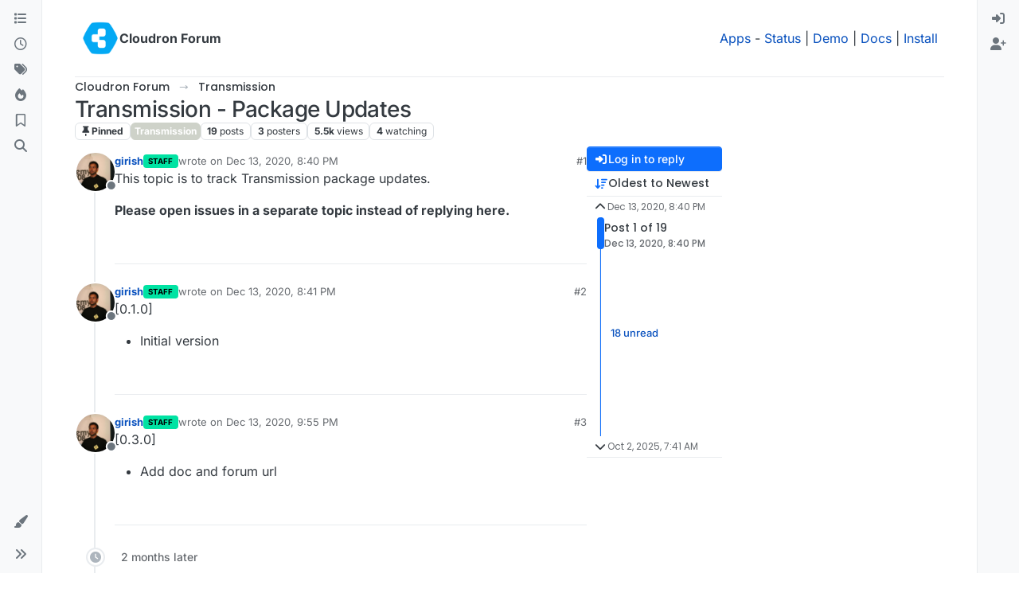

--- FILE ---
content_type: text/html; charset=utf-8
request_url: https://forum.cloudron.io/topic/3969/transmission-package-updates
body_size: 29527
content:
<!DOCTYPE html>
<html lang="en-US" data-dir="ltr" style="direction: ltr;">
<head>
<title>Transmission - Package Updates | Cloudron Forum</title>
<meta name="viewport" content="width&#x3D;device-width, initial-scale&#x3D;1.0" />
	<meta name="content-type" content="text/html; charset=UTF-8" />
	<meta name="apple-mobile-web-app-capable" content="yes" />
	<meta name="mobile-web-app-capable" content="yes" />
	<meta property="og:site_name" content="Cloudron Forum" />
	<meta name="msapplication-badge" content="frequency=30; polling-uri=https://forum.cloudron.io/sitemap.xml" />
	<meta name="theme-color" content="#ffffff" />
	<meta name="msapplication-square150x150logo" content="/assets/uploads/system/site-logo.png?v=1519431332723" />
	<meta name="title" content="Transmission - Package Updates" />
	<meta property="og:title" content="Transmission - Package Updates" />
	<meta property="og:type" content="article" />
	<meta property="article:published_time" content="2020-12-13T20:40:45.008Z" />
	<meta property="article:modified_time" content="2025-10-02T07:41:04.523Z" />
	<meta property="article:section" content="Transmission" />
	<meta name="description" content="This topic is to track Transmission package updates. Please open issues in a separate topic instead of replying here." />
	<meta property="og:description" content="This topic is to track Transmission package updates. Please open issues in a separate topic instead of replying here." />
	<meta property="og:image" content="https://forum.cloudron.io&#x2F;assets&#x2F;uploads&#x2F;category&#x2F;category-114.png" />
	<meta property="og:image:url" content="https://forum.cloudron.io&#x2F;assets&#x2F;uploads&#x2F;category&#x2F;category-114.png" />
	<meta property="og:image" content="https://forum.cloudron.io/assets/uploads/profile/uid-3/3-profileavatar.jpeg" />
	<meta property="og:image:url" content="https://forum.cloudron.io/assets/uploads/profile/uid-3/3-profileavatar.jpeg" />
	<meta property="og:image" content="https://forum.cloudron.io/assets/uploads/system/site-logo.png?v=1519431332723" />
	<meta property="og:image:url" content="https://forum.cloudron.io/assets/uploads/system/site-logo.png?v=1519431332723" />
	<meta property="og:image:width" content="undefined" />
	<meta property="og:image:height" content="undefined" />
	<meta property="og:url" content="https://forum.cloudron.io/topic/3969/transmission-package-updates" />
	
<link rel="stylesheet" type="text/css" href="/assets/client.css?v=30c1bde2013" />
<link rel="icon" type="image/x-icon" href="/assets/uploads/system/favicon.ico?v&#x3D;30c1bde2013" />
	<link rel="manifest" href="/manifest.webmanifest" crossorigin="use-credentials" />
	<link rel="search" type="application/opensearchdescription+xml" title="Cloudron Forum" href="/osd.xml" />
	<link rel="apple-touch-icon" href="/assets/uploads/system/touchicon-orig.png" />
	<link rel="icon" sizes="36x36" href="/assets/uploads/system/touchicon-36.png" />
	<link rel="icon" sizes="48x48" href="/assets/uploads/system/touchicon-48.png" />
	<link rel="icon" sizes="72x72" href="/assets/uploads/system/touchicon-72.png" />
	<link rel="icon" sizes="96x96" href="/assets/uploads/system/touchicon-96.png" />
	<link rel="icon" sizes="144x144" href="/assets/uploads/system/touchicon-144.png" />
	<link rel="icon" sizes="192x192" href="/assets/uploads/system/touchicon-192.png" />
	<link rel="stylesheet" href="https://forum.cloudron.io/assets/plugins/nodebb-plugin-emoji/emoji/styles.css?v&#x3D;30c1bde2013" />
	<link rel="prefetch stylesheet" href="/assets/plugins/nodebb-plugin-markdown/styles/default.css" />
	<link rel="prefetch" href="/assets/language/en-US/markdown.json?v&#x3D;30c1bde2013" />
	<link rel="prefetch" href="/assets/src/modules/composer.js?v&#x3D;30c1bde2013" />
	<link rel="prefetch" href="/assets/src/modules/composer/uploads.js?v&#x3D;30c1bde2013" />
	<link rel="prefetch" href="/assets/src/modules/composer/drafts.js?v&#x3D;30c1bde2013" />
	<link rel="prefetch" href="/assets/src/modules/composer/tags.js?v&#x3D;30c1bde2013" />
	<link rel="prefetch" href="/assets/src/modules/composer/categoryList.js?v&#x3D;30c1bde2013" />
	<link rel="prefetch" href="/assets/src/modules/composer/resize.js?v&#x3D;30c1bde2013" />
	<link rel="prefetch" href="/assets/src/modules/composer/autocomplete.js?v&#x3D;30c1bde2013" />
	<link rel="prefetch" href="/assets/templates/composer.tpl?v&#x3D;30c1bde2013" />
	<link rel="prefetch" href="/assets/language/en-US/topic.json?v&#x3D;30c1bde2013" />
	<link rel="prefetch" href="/assets/language/en-US/modules.json?v&#x3D;30c1bde2013" />
	<link rel="prefetch" href="/assets/language/en-US/tags.json?v&#x3D;30c1bde2013" />
	<link rel="canonical" href="https://forum.cloudron.io/topic/3969/transmission-package-updates" />
	<link rel="alternate" type="application/rss+xml" href="/topic/3969.rss" />
	<link rel="up" href="https://forum.cloudron.io/category/114/transmission" />
	<link rel="author" href="https://forum.cloudron.io/user/girish" />
	
<script>
var config = JSON.parse('{"relative_path":"","upload_url":"/assets/uploads","asset_base_url":"/assets","assetBaseUrl":"/assets","siteTitle":"Cloudron Forum","browserTitle":"Cloudron Forum","description":"","keywords":"","brand:logo":"&#x2F;assets&#x2F;uploads&#x2F;system&#x2F;site-logo.png?v=1519431332723","titleLayout":"&#123;pageTitle&#125; | &#123;browserTitle&#125;","showSiteTitle":true,"maintenanceMode":false,"postQueue":1,"minimumTitleLength":3,"maximumTitleLength":255,"minimumPostLength":8,"maximumPostLength":32767,"minimumTagsPerTopic":0,"maximumTagsPerTopic":5,"minimumTagLength":2,"maximumTagLength":15,"undoTimeout":10000,"useOutgoingLinksPage":true,"outgoingLinksWhitelist":"cloudron.io,blog.cloudron.io,docs.cloudron.io,console.cloudron.io","allowGuestHandles":false,"allowTopicsThumbnail":true,"usePagination":false,"disableChat":false,"disableChatMessageEditing":false,"maximumChatMessageLength":1000,"socketioTransports":["polling","websocket"],"socketioOrigins":"https://forum.cloudron.io:*","websocketAddress":"","maxReconnectionAttempts":5,"reconnectionDelay":1500,"topicsPerPage":30,"postsPerPage":60,"maximumFileSize":4096,"theme:id":"nodebb-theme-harmony","theme:src":"","defaultLang":"en-US","userLang":"en-US","loggedIn":false,"uid":-1,"cache-buster":"v=30c1bde2013","topicPostSort":"oldest_to_newest","categoryTopicSort":"recently_replied","csrf_token":false,"searchEnabled":true,"searchDefaultInQuick":"titlesposts","bootswatchSkin":"","composer:showHelpTab":true,"enablePostHistory":true,"timeagoCutoff":30,"timeagoCodes":["af","am","ar","az-short","az","be","bg","bs","ca","cs","cy","da","de-short","de","dv","el","en-short","en","es-short","es","et","eu","fa-short","fa","fi","fr-short","fr","gl","he","hr","hu","hy","id","is","it-short","it","ja","jv","ko","ky","lt","lv","mk","nl","no","pl","pt-br-short","pt-br","pt-short","pt","ro","rs","ru","rw","si","sk","sl","sq","sr","sv","th","tr-short","tr","uk","ur","uz","vi","zh-CN","zh-TW"],"cookies":{"enabled":false,"message":"[[global:cookies.message]]","dismiss":"[[global:cookies.accept]]","link":"[[global:cookies.learn-more]]","link_url":"https:&#x2F;&#x2F;www.cookiesandyou.com"},"thumbs":{"size":512},"emailPrompt":1,"useragent":{"isSafari":false},"fontawesome":{"pro":false,"styles":["solid","brands","regular"],"version":"6.7.2"},"activitypub":{"probe":0},"acpLang":"undefined","topicSearchEnabled":false,"disableCustomUserSkins":false,"defaultBootswatchSkin":"","emojiCustomFirst":false,"markdown":{"highlight":1,"highlightLinesLanguageList":"[]","hljsLanguages":["common"],"theme":"default.css","defaultHighlightLanguage":"","externalMark":true},"composer-default":{},"question-and-answer":{"defaultCid_1":"off","defaultCid_10":"off","defaultCid_100":"off","defaultCid_101":"off","defaultCid_102":"off","defaultCid_103":"off","defaultCid_104":"off","defaultCid_105":"off","defaultCid_106":"off","defaultCid_107":"off","defaultCid_108":"off","defaultCid_109":"off","defaultCid_11":"off","defaultCid_110":"off","defaultCid_111":"off","defaultCid_112":"off","defaultCid_113":"off","defaultCid_114":"off","defaultCid_115":"off","defaultCid_12":"off","defaultCid_13":"off","defaultCid_14":"off","defaultCid_15":"off","defaultCid_16":"off","defaultCid_17":"off","defaultCid_18":"off","defaultCid_19":"off","defaultCid_2":"off","defaultCid_20":"off","defaultCid_21":"off","defaultCid_22":"off","defaultCid_24":"off","defaultCid_25":"off","defaultCid_26":"off","defaultCid_27":"off","defaultCid_28":"off","defaultCid_29":"off","defaultCid_30":"off","defaultCid_31":"off","defaultCid_32":"off","defaultCid_33":"off","defaultCid_34":"off","defaultCid_35":"off","defaultCid_36":"off","defaultCid_37":"off","defaultCid_38":"off","defaultCid_39":"off","defaultCid_4":"on","defaultCid_40":"off","defaultCid_41":"off","defaultCid_42":"off","defaultCid_43":"off","defaultCid_44":"off","defaultCid_45":"off","defaultCid_46":"off","defaultCid_47":"off","defaultCid_48":"off","defaultCid_49":"off","defaultCid_5":"off","defaultCid_50":"off","defaultCid_51":"off","defaultCid_52":"off","defaultCid_53":"off","defaultCid_54":"off","defaultCid_55":"off","defaultCid_56":"off","defaultCid_57":"off","defaultCid_58":"off","defaultCid_59":"off","defaultCid_60":"off","defaultCid_61":"off","defaultCid_62":"off","defaultCid_63":"off","defaultCid_64":"off","defaultCid_65":"off","defaultCid_66":"off","defaultCid_67":"off","defaultCid_68":"off","defaultCid_69":"off","defaultCid_70":"off","defaultCid_71":"off","defaultCid_72":"off","defaultCid_73":"off","defaultCid_74":"off","defaultCid_75":"off","defaultCid_76":"off","defaultCid_77":"off","defaultCid_78":"off","defaultCid_79":"off","defaultCid_80":"off","defaultCid_81":"off","defaultCid_82":"off","defaultCid_83":"off","defaultCid_84":"off","defaultCid_85":"off","defaultCid_86":"off","defaultCid_87":"off","defaultCid_88":"off","defaultCid_89":"off","defaultCid_9":"off","defaultCid_90":"off","defaultCid_91":"off","defaultCid_92":"off","defaultCid_93":"off","defaultCid_94":"off","defaultCid_95":"off","defaultCid_96":"off","defaultCid_97":"off","defaultCid_98":"off","defaultCid_99":"off","forceQuestions":"off","defaultCid_116":"off","defaultCid_117":"off","defaultCid_118":"off","defaultCid_119":"off","defaultCid_120":"off","defaultCid_121":"off","defaultCid_123":"off","defaultCid_124":"off","defaultCid_125":"off","defaultCid_126":"off","defaultCid_127":"off","defaultCid_128":"off","defaultCid_129":"off","defaultCid_130":"off","defaultCid_131":"off","defaultCid_132":"off","defaultCid_133":"off","defaultCid_134":"off","defaultCid_135":"off","defaultCid_136":"off","defaultCid_137":"off","defaultCid_138":"off","defaultCid_139":"off","defaultCid_140":"off","defaultCid_141":"off","defaultCid_142":"off","defaultCid_143":"off","defaultCid_144":"off","defaultCid_145":"off","defaultCid_146":"off","defaultCid_147":"off","defaultCid_148":"off","defaultCid_149":"off","defaultCid_150":"off","defaultCid_151":"off","defaultCid_152":"off","defaultCid_153":"off","defaultCid_154":"off","defaultCid_155":"off","defaultCid_156":"off","defaultCid_157":"off","defaultCid_158":"off","defaultCid_159":"off","defaultCid_160":"off","defaultCid_161":"off","defaultCid_162":"off","defaultCid_163":"off","defaultCid_164":"off","defaultCid_165":"off","defaultCid_166":"off","defaultCid_167":"off","defaultCid_168":"off","defaultCid_169":"off","defaultCid_170":"off","defaultCid_171":"off","defaultCid_172":"off","defaultCid_173":"off","defaultCid_174":"off","defaultCid_175":"off","defaultCid_176":"off","defaultCid_177":"off","defaultCid_178":"off","defaultCid_179":"off","defaultCid_180":"off","defaultCid_181":"off","defaultCid_182":"off","defaultCid_183":"off","defaultCid_184":"off","defaultCid_185":"off","defaultCid_186":"off","defaultCid_187":"off","defaultCid_188":"off","defaultCid_189":"off","defaultCid_190":"off","defaultCid_191":"off","defaultCid_192":"off","defaultCid_193":"off","defaultCid_194":"off","defaultCid_195":"off","defaultCid_196":"off","defaultCid_197":"off","defaultCid_199":"off","defaultCid_200":"off","defaultCid_201":"off","defaultCid_202":"off","defaultCid_203":"off","defaultCid_204":"off","defaultCid_205":"off","defaultCid_206":"off","onlyAdmins":"off","toggleLock":"off","defaultCid_207":"off","defaultCid_208":"off","defaultCid_209":"off"},"2factor":{"hasKey":false},"theme":{"enableQuickReply":true,"enableBreadcrumbs":true,"centerHeaderElements":false,"mobileTopicTeasers":false,"stickyToolbar":true,"topicSidebarTools":true,"topMobilebar":false,"autohideBottombar":true,"openSidebars":false,"chatModals":false},"openDraftsOnPageLoad":false}');
var app = {
user: JSON.parse('{"uid":-1,"username":"Guest","displayname":"Guest","userslug":"","fullname":"Guest","email":"","icon:text":"?","icon:bgColor":"#aaa","groupTitle":"","groupTitleArray":[],"status":"offline","reputation":0,"email:confirmed":false,"unreadData":{"":{},"new":{},"watched":{},"unreplied":{}},"isAdmin":false,"isGlobalMod":false,"isMod":false,"privileges":{"chat":false,"chat:privileged":false,"upload:post:image":false,"upload:post:file":false,"signature":false,"invite":false,"group:create":false,"search:content":false,"search:users":false,"search:tags":false,"view:users":true,"view:tags":true,"view:groups":true,"local:login":false,"ban":false,"mute":false,"view:users:info":false},"blocks":[],"timeagoCode":"en","offline":true,"lastRoomId":null,"isEmailConfirmSent":false}')
};
document.documentElement.style.setProperty('--panel-offset', `0px`);
</script>

<div class="container custom-header">
    <h4>
        Cloudron makes it easy to run web apps like WordPress, Nextcloud, GitLab on your server.
        <a href="https://cloudron.io">Find out more</a> or <a href="https://cloudron.io/get.html">install now</a>.
    </h4>
    <br/> <!-- this one is for mobile -->
</div>
<!--<div class="container announcement">-->
<!--    <h4>-->
<!--        Area for announcements -->
<!--    </h4>-->
<!--</div>-->

<!-- Matomo -->
<script type="text/javascript">
  var _paq = window._paq || [];
  /* tracker methods like "setCustomDimension" should be called before "trackPageView" */
  _paq.push(['trackPageView']);
  _paq.push(['enableLinkTracking']);
  (function() {
    var u="https://analytics.cloudron.io/";
    _paq.push(['setTrackerUrl', u+'matomo.php']);
    _paq.push(['setSiteId', '10']);
    var d=document, g=d.createElement('script'), s=d.getElementsByTagName('script')[0];
    g.type='text/javascript'; g.async=true; g.defer=true; g.src=u+'matomo.js'; s.parentNode.insertBefore(g,s);
  })();
</script>
<!-- End Matomo Code -->




<style>/*
.topic-info .badge,
span[component="topic/labels"] .badge {
  color: gray !important;
  border-color: darkgray !important;
  background-color: white !important;
  box-shadow: 0px 0px 1px gray;
}

span.icon {
    background-color: transparent !important;
}
*/
.custom-header {
  display: none;
  padding-bottom: 20px;
}

/*
.announcement {
  width: 100%;
  padding: 10px;
  color: #31708f;
  background: #d9edf7;
  box-sizing: border-box;
  text-align: center;
  font-size: 12px;
  position: fixed;
  left: 50%;
  transform: translateX(-50%);
  z-index: 100;
}

#panel {
    margin-top: 70px !important;
}
*/</style>

</head>
<body class="page-topic page-topic-3969 page-topic-transmission-package-updates template-topic page-topic-category-114 page-topic-category-transmission parent-category-114 page-status-200 theme-harmony user-guest skin-noskin">
<a class="visually-hidden-focusable position-absolute top-0 start-0 p-3 m-3 bg-body" style="z-index: 1021;" href="#content">Skip to content</a>

<div class="layout-container d-flex justify-content-between pb-4 pb-md-0">
<nav component="sidebar/left" class=" text-dark bg-light sidebar sidebar-left start-0 border-end vh-100 d-none d-lg-flex flex-column justify-content-between sticky-top">
<ul id="main-nav" class="list-unstyled d-flex flex-column w-100 gap-2 mt-2 overflow-y-auto">


<li class="nav-item mx-2 " title="Categories">
<a class="nav-link navigation-link d-flex gap-2 justify-content-between align-items-center "  href="&#x2F;categories"  aria-label="Categories">
<span class="d-flex gap-2 align-items-center text-nowrap truncate-open">
<span class="position-relative">

<i class="fa fa-fw fa-list" data-content=""></i>
<span component="navigation/count" class="visible-closed position-absolute top-0 start-100 translate-middle badge rounded-1 bg-primary hidden"></span>

</span>
<span class="nav-text small visible-open fw-semibold text-truncate">Categories</span>
</span>
<span component="navigation/count" class="visible-open badge rounded-1 bg-primary hidden"></span>
</a>

</li>



<li class="nav-item mx-2 " title="Recent">
<a class="nav-link navigation-link d-flex gap-2 justify-content-between align-items-center "  href="&#x2F;recent"  aria-label="Recent">
<span class="d-flex gap-2 align-items-center text-nowrap truncate-open">
<span class="position-relative">

<i class="fa fa-fw fa-clock-o" data-content=""></i>
<span component="navigation/count" class="visible-closed position-absolute top-0 start-100 translate-middle badge rounded-1 bg-primary hidden"></span>

</span>
<span class="nav-text small visible-open fw-semibold text-truncate">Recent</span>
</span>
<span component="navigation/count" class="visible-open badge rounded-1 bg-primary hidden"></span>
</a>

</li>



<li class="nav-item mx-2 " title="Tags">
<a class="nav-link navigation-link d-flex gap-2 justify-content-between align-items-center "  href="&#x2F;tags"  aria-label="Tags">
<span class="d-flex gap-2 align-items-center text-nowrap truncate-open">
<span class="position-relative">

<i class="fa fa-fw fa-tags" data-content=""></i>
<span component="navigation/count" class="visible-closed position-absolute top-0 start-100 translate-middle badge rounded-1 bg-primary hidden"></span>

</span>
<span class="nav-text small visible-open fw-semibold text-truncate">Tags</span>
</span>
<span component="navigation/count" class="visible-open badge rounded-1 bg-primary hidden"></span>
</a>

</li>



<li class="nav-item mx-2 " title="Popular">
<a class="nav-link navigation-link d-flex gap-2 justify-content-between align-items-center "  href="&#x2F;popular"  aria-label="Popular">
<span class="d-flex gap-2 align-items-center text-nowrap truncate-open">
<span class="position-relative">

<i class="fa fa-fw fa-fire" data-content=""></i>
<span component="navigation/count" class="visible-closed position-absolute top-0 start-100 translate-middle badge rounded-1 bg-primary hidden"></span>

</span>
<span class="nav-text small visible-open fw-semibold text-truncate">Popular</span>
</span>
<span component="navigation/count" class="visible-open badge rounded-1 bg-primary hidden"></span>
</a>

</li>



<li class="nav-item mx-2 " title="">
<a class="nav-link navigation-link d-flex gap-2 justify-content-between align-items-center "  href="&#x2F;me&#x2F;bookmarks"  aria-label="Bookmarks">
<span class="d-flex gap-2 align-items-center text-nowrap truncate-open">
<span class="position-relative">

<i class="fa fa-fw fa-bookmark-o" data-content=""></i>
<span component="navigation/count" class="visible-closed position-absolute top-0 start-100 translate-middle badge rounded-1 bg-primary hidden"></span>

</span>
<span class="nav-text small visible-open fw-semibold text-truncate">Bookmarks</span>
</span>
<span component="navigation/count" class="visible-open badge rounded-1 bg-primary hidden"></span>
</a>

</li>



<li class="nav-item mx-2 " title="Search">
<a class="nav-link navigation-link d-flex gap-2 justify-content-between align-items-center "  href="&#x2F;search"  aria-label="Search">
<span class="d-flex gap-2 align-items-center text-nowrap truncate-open">
<span class="position-relative">

<i class="fa fa-fw fa-search" data-content=""></i>
<span component="navigation/count" class="visible-closed position-absolute top-0 start-100 translate-middle badge rounded-1 bg-primary hidden"></span>

</span>
<span class="nav-text small visible-open fw-semibold text-truncate">Search</span>
</span>
<span component="navigation/count" class="visible-open badge rounded-1 bg-primary hidden"></span>
</a>

</li>


</ul>
<div class="sidebar-toggle-container align-self-start">

<div class="dropend m-2" component="skinSwitcher" title="Skins">
<a data-bs-toggle="dropdown" href="#" role="button" class="nav-link position-relative" aria-haspopup="true" aria-expanded="false" aria-label="Skins">
<span class="justify-content-between w-100">
<span class="d-flex gap-2 align-items-center text-nowrap truncate-open">
<span>
<i component="skinSwitcher/icon" class="fa fa-fw fa-paintbrush"></i>
</span>
<span class="nav-text small visible-open fw-semibold">Skins</span>
</span>
</span>
</a>
<ul class="dropdown-menu p-1 text-sm overflow-auto p-1" role="menu">
<div class="d-flex">
<div>
<li class="dropdown-header">Light</li>
<div class="d-grid" style="grid-template-columns: 1fr 1fr;">

<li>
<a href="#" class="dropdown-item rounded-1" data-value="brite" role="menuitem">Brite <i class="fa fa-fw fa-check  invisible "></i></a>
</li>

<li>
<a href="#" class="dropdown-item rounded-1" data-value="cerulean" role="menuitem">Cerulean <i class="fa fa-fw fa-check  invisible "></i></a>
</li>

<li>
<a href="#" class="dropdown-item rounded-1" data-value="cosmo" role="menuitem">Cosmo <i class="fa fa-fw fa-check  invisible "></i></a>
</li>

<li>
<a href="#" class="dropdown-item rounded-1" data-value="flatly" role="menuitem">Flatly <i class="fa fa-fw fa-check  invisible "></i></a>
</li>

<li>
<a href="#" class="dropdown-item rounded-1" data-value="journal" role="menuitem">Journal <i class="fa fa-fw fa-check  invisible "></i></a>
</li>

<li>
<a href="#" class="dropdown-item rounded-1" data-value="litera" role="menuitem">Litera <i class="fa fa-fw fa-check  invisible "></i></a>
</li>

<li>
<a href="#" class="dropdown-item rounded-1" data-value="lumen" role="menuitem">Lumen <i class="fa fa-fw fa-check  invisible "></i></a>
</li>

<li>
<a href="#" class="dropdown-item rounded-1" data-value="lux" role="menuitem">Lux <i class="fa fa-fw fa-check  invisible "></i></a>
</li>

<li>
<a href="#" class="dropdown-item rounded-1" data-value="materia" role="menuitem">Materia <i class="fa fa-fw fa-check  invisible "></i></a>
</li>

<li>
<a href="#" class="dropdown-item rounded-1" data-value="minty" role="menuitem">Minty <i class="fa fa-fw fa-check  invisible "></i></a>
</li>

<li>
<a href="#" class="dropdown-item rounded-1" data-value="morph" role="menuitem">Morph <i class="fa fa-fw fa-check  invisible "></i></a>
</li>

<li>
<a href="#" class="dropdown-item rounded-1" data-value="pulse" role="menuitem">Pulse <i class="fa fa-fw fa-check  invisible "></i></a>
</li>

<li>
<a href="#" class="dropdown-item rounded-1" data-value="sandstone" role="menuitem">Sandstone <i class="fa fa-fw fa-check  invisible "></i></a>
</li>

<li>
<a href="#" class="dropdown-item rounded-1" data-value="simplex" role="menuitem">Simplex <i class="fa fa-fw fa-check  invisible "></i></a>
</li>

<li>
<a href="#" class="dropdown-item rounded-1" data-value="sketchy" role="menuitem">Sketchy <i class="fa fa-fw fa-check  invisible "></i></a>
</li>

<li>
<a href="#" class="dropdown-item rounded-1" data-value="spacelab" role="menuitem">Spacelab <i class="fa fa-fw fa-check  invisible "></i></a>
</li>

<li>
<a href="#" class="dropdown-item rounded-1" data-value="united" role="menuitem">United <i class="fa fa-fw fa-check  invisible "></i></a>
</li>

<li>
<a href="#" class="dropdown-item rounded-1" data-value="yeti" role="menuitem">Yeti <i class="fa fa-fw fa-check  invisible "></i></a>
</li>

<li>
<a href="#" class="dropdown-item rounded-1" data-value="zephyr" role="menuitem">Zephyr <i class="fa fa-fw fa-check  invisible "></i></a>
</li>

</div>
</div>
<div>
<li class="dropdown-header">Dark</li>

<li>
<a href="#" class="dropdown-item rounded-1" data-value="cyborg" role="menuitem">Cyborg <i class="fa fa-fw fa-check  invisible "></i></a>
</li>

<li>
<a href="#" class="dropdown-item rounded-1" data-value="darkly" role="menuitem">Darkly <i class="fa fa-fw fa-check  invisible "></i></a>
</li>

<li>
<a href="#" class="dropdown-item rounded-1" data-value="quartz" role="menuitem">Quartz <i class="fa fa-fw fa-check  invisible "></i></a>
</li>

<li>
<a href="#" class="dropdown-item rounded-1" data-value="slate" role="menuitem">Slate <i class="fa fa-fw fa-check  invisible "></i></a>
</li>

<li>
<a href="#" class="dropdown-item rounded-1" data-value="solar" role="menuitem">Solar <i class="fa fa-fw fa-check  invisible "></i></a>
</li>

<li>
<a href="#" class="dropdown-item rounded-1" data-value="superhero" role="menuitem">Superhero <i class="fa fa-fw fa-check  invisible "></i></a>
</li>

<li>
<a href="#" class="dropdown-item rounded-1" data-value="vapor" role="menuitem">Vapor <i class="fa fa-fw fa-check  invisible "></i></a>
</li>

</div>
</div>
<hr class="my-1"/>
<div class="d-grid" style="grid-template-columns: 1fr 1fr;">

<li>
<a href="#" class="dropdown-item rounded-1" data-value="" role="menuitem">Default (No Skin) <i class="fa fa-fw fa-check "></i></a>
</li>

<li>
<a href="#" class="dropdown-item rounded-1" data-value="noskin" role="menuitem">No Skin <i class="fa fa-fw fa-check  invisible "></i></a>
</li>


</div>
</ul>
</div>

<div class="sidebar-toggle m-2 d-none d-lg-block">
<a href="#" role="button" component="sidebar/toggle" class="nav-link d-flex gap-2 align-items-center p-2 pointer w-100 text-nowrap" title="Expand" aria-label="Sidebar Toggle">
<i class="fa fa-fw fa-angles-right"></i>
<i class="fa fa-fw fa-angles-left"></i>
<span class="nav-text visible-open fw-semibold small lh-1">Collapse</span>
</a>
</div>
</div>
</nav>
<main id="panel" class="d-flex flex-column gap-3 flex-grow-1 mt-3" style="min-width: 0;">

<div class="container-lg px-md-4 brand-container">
<div class="col-12 d-flex border-bottom pb-3 ">

<div component="brand/wrapper" class="d-flex align-items-center gap-3 p-2 rounded-1 align-content-stretch ">

<a component="brand/anchor" href="/" title="Brand Logo">
<img component="brand/logo" alt="Brand Logo" class="" src="/assets/uploads/system/site-logo.png?v=1519431332723?v=30c1bde2013" />
</a>


<a component="siteTitle" class="text-truncate align-self-stretch align-items-center d-flex" href="/">
<h1 class="fs-6 fw-bold text-body mb-0">Cloudron Forum</h1>
</a>

</div>


<div data-widget-area="brand-header" class="flex-fill gap-3 p-2 align-self-center">

<div style="text-align: right;"><a href="https://www.cloudron.io/store/index.html" target="_blank">Apps</a> - <a href="https://www.cloudron.io/appstatus.html" target="_blank">Status</a> | <a href="https://my.demo.cloudron.io" target="_blank">Demo</a> | <a href="https://docs.cloudron.io/" target="_blank">Docs</a> | <a href="https://www.cloudron.io/get.html" target="_blank">Install</a> </div>

</div>

</div>
</div>

<div class="container-lg px-md-4 d-flex flex-column gap-3 h-100 mb-5 mb-lg-0" id="content">
<noscript>
<div class="alert alert-danger">
<p>
Your browser does not seem to support JavaScript. As a result, your viewing experience will be diminished, and you have been placed in <strong>read-only mode</strong>.
</p>
<p>
Please download a browser that supports JavaScript, or enable it if it's disabled (i.e. NoScript).
</p>
</div>
</noscript>
<script type="application/ld+json">{
"@context": "https://schema.org",
"@type": "BreadcrumbList",
"itemListElement": [{
"@type": "ListItem",
"position": 1,
"name": "Cloudron Forum",
"item": "https://forum.cloudron.io"
}
,{
"@type": "ListItem",
"position": 2,
"name": "Transmission"
,"item": "https://forum.cloudron.io/category/114/transmission"
},{
"@type": "ListItem",
"position": 3,
"name": "Transmission - Package Updates"

}
]}</script>


<ol class="breadcrumb mb-0 " itemscope="itemscope" itemprop="breadcrumb" itemtype="http://schema.org/BreadcrumbList">

<li itemscope="itemscope" itemprop="itemListElement" itemtype="http://schema.org/ListItem" class="breadcrumb-item ">
<meta itemprop="position" content="1" />
<a href="https://forum.cloudron.io" itemprop="item">
<span class="fw-semibold" itemprop="name">Cloudron Forum</span>
</a>
</li>

<li itemscope="itemscope" itemprop="itemListElement" itemtype="http://schema.org/ListItem" class="breadcrumb-item ">
<meta itemprop="position" content="2" />
<a href="https://forum.cloudron.io/category/114/transmission" itemprop="item">
<span class="fw-semibold" itemprop="name">Transmission</span>
</a>
</li>

<li component="breadcrumb/current" itemscope="itemscope" itemprop="itemListElement" itemtype="http://schema.org/ListItem" class="breadcrumb-item active">
<meta itemprop="position" content="3" />

<span class="fw-semibold" itemprop="name">Transmission - Package Updates</span>

</li>

</ol>



<div data-widget-area="header">

<script async src="https://media.ethicalads.io/media/client/ethicalads.min.js"></script>

<!-- Show a text ad -->
<div data-ea-publisher="cloudronio" data-ea-type="text"></div>

</div>

<div class="flex-fill" itemid="/topic/3969/transmission-package-updates" itemscope itemtype="https://schema.org/DiscussionForumPosting">
<meta itemprop="headline" content="Transmission - Package Updates">
<meta itemprop="text" content="Transmission - Package Updates">
<meta itemprop="url" content="/topic/3969/transmission-package-updates">
<meta itemprop="datePublished" content="2020-12-13T20:40:45.008Z">
<meta itemprop="dateModified" content="2025-10-02T07:41:04.523Z">
<div itemprop="author" itemscope itemtype="https://schema.org/Person">
<meta itemprop="name" content="girish">
<meta itemprop="url" content="/user/girish">
</div>
<div itemprop="interactionStatistic" itemscope itemtype="https://schema.org/InteractionCounter">
<meta itemprop="interactionType" content="https://schema.org/CommentAction">
<meta itemprop="userInteractionCount" content="18">
</div>
<div itemprop="interactionStatistic" itemscope itemtype="https://schema.org/InteractionCounter">
<meta itemprop="interactionType" content="https://schema.org/LikeAction">
<meta itemprop="userInteractionCount" content="0">
</div>
<div class="d-flex flex-column gap-3">
<div class="d-flex gap-2 flex-wrap flex-column flex-md-row justify-content-between">
<div class="d-flex flex-column gap-3">
<h1 component="post/header" class="tracking-tight fw-semibold fs-3 mb-0 text-break ">
<span class="topic-title" component="topic/title">Transmission - Package Updates</span>
</h1>
<div class="topic-info d-flex gap-2 align-items-center flex-wrap ">
<span component="topic/labels" class="d-flex gap-2 ">
<span component="topic/scheduled" class="badge badge border border-gray-300 text-body hidden">
<i class="fa fa-clock-o"></i> Scheduled
</span>
<span component="topic/pinned" class="badge badge border border-gray-300 text-body ">
<i class="fa fa-thumb-tack"></i> Pinned
</span>
<span component="topic/locked" class="badge badge border border-gray-300 text-body hidden">
<i class="fa fa-lock"></i> Locked
</span>
<a component="topic/moved" href="/category/" class="badge badge border border-gray-300 text-body text-decoration-none hidden">
<i class="fa fa-arrow-circle-right"></i> Moved
</a>

</span>
<a component="topic/category" href="/category/114/transmission" class="badge px-1 text-truncate text-decoration-none border" style="color: #ffffff;background-color: #ced2c9;border-color: #ced2c9!important; max-width: 70vw;">
			<i class="fa fa-fw hidden"></i>
			Transmission
		</a>
<div data-tid="3969" component="topic/tags" class="lh-1 tags tag-list d-flex flex-wrap hidden-xs hidden-empty gap-2"></div>
<div class="d-flex gap-2" component="topic/stats">
<span class="badge text-body border border-gray-300 stats text-xs">
<i class="fa-regular fa-fw fa-message visible-xs-inline" title="Posts"></i>
<span component="topic/post-count" title="19" class="fw-bold">19</span>
<span class="hidden-xs text-lowercase fw-normal">Posts</span>
</span>
<span class="badge text-body border border-gray-300 stats text-xs">
<i class="fa fa-fw fa-user visible-xs-inline" title="Posters"></i>
<span title="3" class="fw-bold">3</span>
<span class="hidden-xs text-lowercase fw-normal">Posters</span>
</span>
<span class="badge text-body border border-gray-300 stats text-xs">
<i class="fa fa-fw fa-eye visible-xs-inline" title="Views"></i>
<span class="fw-bold" title="5486">5.5k</span>
<span class="hidden-xs text-lowercase fw-normal">Views</span>
</span>

<span class="badge text-body border border-gray-300 stats text-xs">
<i class="fa fa-fw fa-bell-o visible-xs-inline" title="Watching"></i>
<span class="fw-bold" title="5486">4</span>
<span class="hidden-xs text-lowercase fw-normal">Watching</span>
</span>
</div>
</div>
</div>
<div class="d-flex flex-wrap gap-2 align-items-start mt-2 hidden-empty " component="topic/thumb/list"></div>
</div>
<div class="row mb-4 mb-lg-0">
<div class="topic col-lg-9 col-sm-12">
<div class="sticky-tools d-block d-lg-none" style="top: 0;">
<nav class="d-flex flex-nowrap my-2 p-0 border-0 rounded topic-main-buttons">
<div class="d-flex flex-row p-2 text-bg-light border rounded w-100 align-items-center">
<div class="d-flex me-auto mb-0 gap-2 align-items-center flex-wrap">


<div class="btn-group bottom-sheet" component="thread/sort">
<button class="btn btn-ghost btn-sm ff-secondary d-flex gap-2 align-items-center dropdown-toggle text-truncate" data-bs-toggle="dropdown" aria-haspopup="true" aria-expanded="false" aria-label="Post sort option, Oldest to Newest">
<i class="fa fa-fw fa-arrow-down-wide-short text-primary"></i>
<span class="d-none d-md-inline fw-semibold text-truncate text-nowrap">Oldest to Newest</span>
</button>
<ul class="dropdown-menu p-1 text-sm" role="menu">
<li>
<a class="dropdown-item rounded-1 d-flex align-items-center gap-2" href="#" class="oldest_to_newest" data-sort="oldest_to_newest" role="menuitem">
<span class="flex-grow-1">Oldest to Newest</span>
<i class="flex-shrink-0 fa fa-fw text-secondary"></i>
</a>
</li>
<li>
<a class="dropdown-item rounded-1 d-flex align-items-center gap-2" href="#" class="newest_to_oldest" data-sort="newest_to_oldest" role="menuitem">
<span class="flex-grow-1">Newest to Oldest</span>
<i class="flex-shrink-0 fa fa-fw text-secondary"></i>
</a>
</li>
<li>
<a class="dropdown-item rounded-1 d-flex align-items-center gap-2" href="#" class="most_votes" data-sort="most_votes" role="menuitem">
<span class="flex-grow-1">Most Votes</span>
<i class="flex-shrink-0 fa fa-fw text-secondary"></i>
</a>
</li>
</ul>
</div>



<a class="btn btn-ghost btn-sm d-none d-lg-flex align-items-center align-self-stretch" target="_blank" href="/topic/3969.rss" title="RSS Feed"><i class="fa fa-rss text-primary"></i></a>

</div>
<div component="topic/reply/container" class="btn-group hidden">
<a href="/compose?tid=3969" class="d-flex  gap-2 align-items-center btn btn-sm btn-primary fw-semibold" component="topic/reply" data-ajaxify="false" role="button"><i class="fa fa-fw fa-reply "></i><span class="d-none d-md-block text-truncate text-nowrap">Reply</span></a>
<button type="button" class="btn btn-sm btn-primary dropdown-toggle flex-0" data-bs-toggle="dropdown" aria-haspopup="true" aria-expanded="false" aria-label="Reply options">
<span class="caret"></span>
</button>
<ul class="dropdown-menu dropdown-menu-end p-1 text-sm" role="menu">
<li><a class="dropdown-item rounded-1" href="#" component="topic/reply-as-topic" role="menuitem">Reply as topic</a></li>
</ul>
</div>


<a component="topic/reply/guest" href="/login" class="d-flex gap-2 align-items-center fw-semibold btn btn-sm btn-primary"><i class="fa fa-fw fa-sign-in "></i><span>Log in to reply</span></a>


</div>
</nav>
</div>



<div component="topic/deleted/message" class="alert alert-warning d-flex justify-content-between flex-wrap hidden">
<span>This topic has been deleted. Only users with topic management privileges can see it.</span>
<span>

</span>
</div>

<div class="d-flex gap-0 gap-lg-5">
<div class="posts-container" style="min-width: 0;">
<ul component="topic" class="posts timeline list-unstyled p-0 py-3" style="min-width: 0;" data-tid="3969" data-cid="114">

<li component="post" class="   topic-owner-post" data-index="0" data-pid="21559" data-uid="3" data-timestamp="1607892045008" data-username="girish" data-userslug="girish" itemprop="comment" itemtype="http://schema.org/Comment" itemscope>
<a component="post/anchor" data-index="0" id="1"></a>
<meta itemprop="datePublished" content="2020-12-13T20:40:45.008Z">



<div class="d-flex align-items-start gap-3 post-container-parent">
<div class="bg-body d-none d-sm-block rounded-circle" style="outline: 2px solid var(--bs-body-bg);">
<a class="d-inline-block position-relative text-decoration-none" href="/user/girish" aria-label="Profile page for user girish">
<img title="girish" data-uid="3" class="avatar  avatar-rounded" alt="girish" loading="lazy" component="user/picture" src="/assets/uploads/profile/uid-3/3-profileavatar.jpeg" style="--avatar-size: 48px;" onError="this.remove()" itemprop="image" /><span title="girish" data-uid="3" class="avatar  avatar-rounded" component="user/picture" style="--avatar-size: 48px; background-color: #9c27b0">G</span>

<span component="user/status" class="position-absolute top-100 start-100 border border-white border-2 rounded-circle status offline"><span class="visually-hidden">Offline</span></span>

</a>
</div>
<div class="post-container d-flex gap-2 flex-grow-1 flex-column w-100" style="min-width:0;">
<div class="d-flex align-items-start justify-content-between gap-1 flex-nowrap w-100 post-header" itemprop="author" itemscope itemtype="https://schema.org/Person">
<div class="d-flex gap-1 flex-wrap align-items-center text-truncate">
<meta itemprop="name" content="girish">
<meta itemprop="url" content="/user/girish">
<div class="d-flex flex-nowrap gap-1 align-items-center text-truncate">
<div class="bg-body d-sm-none">
<a class="d-inline-block position-relative text-decoration-none" href="/user/girish">
<img title="girish" data-uid="3" class="avatar  avatar-rounded" alt="girish" loading="lazy" component="user/picture" src="/assets/uploads/profile/uid-3/3-profileavatar.jpeg" style="--avatar-size: 20px;" onError="this.remove()" itemprop="image" /><span title="girish" data-uid="3" class="avatar  avatar-rounded" component="user/picture" style="--avatar-size: 20px; background-color: #9c27b0">G</span>

<span component="user/status" class="position-absolute top-100 start-100 border border-white border-2 rounded-circle status offline"><span class="visually-hidden">Offline</span></span>

</a>
</div>
<a class="fw-bold text-nowrap text-truncate" href="/user/girish" data-username="girish" data-uid="3">girish</a>
</div>


<a href="/groups/staff" class="badge rounded-1 text-uppercase text-truncate text-decoration-none" style="max-width: 150px;color:#000000;background-color: #00e3a3;"><i class="fa hidden"></i><span class="badge-text align-text-bottom">Staff</span></a>



<div class="d-flex gap-1 align-items-center">
<span class="text-muted">wrote on <a href="/post/21559" class="timeago text-muted" title="2020-12-13T20:40:45.008Z"></a></span>
<i component="post/edit-indicator" class="fa fa-edit text-muted edit-icon hidden" title="Edited Invalid Date"></i>
<span data-editor="" component="post/editor" class="visually-hidden">last edited by  <span class="timeago" title="Invalid Date"></span></span>
</div>

</div>
<div class="d-flex align-items-center gap-1 justify-content-end">
<span class="bookmarked opacity-0 text-primary"><i class="fa fa-bookmark-o"></i></span>
<a href="/post/21559" class="post-index text-muted d-none d-md-inline">#1</a>
</div>
</div>
<div class="content text-break" component="post/content" itemprop="text">
<p dir="auto">This topic is to track Transmission package updates.</p>
<p dir="auto"><strong>Please open issues in a separate topic instead of replying here.</strong></p>

</div>
<div component="post/footer" class="post-footer border-bottom pb-2">

<div class="d-flex flex-wrap-reverse gap-2 justify-content-end">

<a component="post/reply-count" data-target-component="post/replies/container" href="#" class="d-flex gap-2 align-items-center btn btn-ghost ff-secondary border rounded-1 p-1 text-muted text-decoration-none text-xs hidden">
<span component="post/reply-count/avatars" class="d-flex gap-1 ">


</span>
<span class="ms-2 replies-count fw-semibold text-nowrap" component="post/reply-count/text" data-replies="0">1 Reply</span>
<span class="ms-2 replies-last hidden-xs fw-semibold">Last reply <span class="timeago" title=""></span></span>
<i class="fa fa-fw fa-chevron-down" component="post/replies/open"></i>
</a>

<div component="post/actions" class="d-flex flex-grow-1 align-items-center justify-content-end gap-1 post-tools">
<!-- This partial intentionally left blank; overwritten by nodebb-plugin-reactions -->
<a component="post/reply" href="#" class="btn btn-ghost btn-sm hidden" title="Reply"><i class="fa fa-fw fa-reply text-primary"></i></a>
<a component="post/quote" href="#" class="btn btn-ghost btn-sm hidden" title="Quote"><i class="fa fa-fw fa-quote-right text-primary"></i></a>


<div class="d-flex votes align-items-center">
<a component="post/upvote" href="#" class="btn btn-ghost btn-sm" title="Upvote post">
<i class="fa fa-fw fa-chevron-up text-primary"></i>
</a>
<meta itemprop="upvoteCount" content="0">
<meta itemprop="downvoteCount" content="0">
<a href="#" class="px-2 mx-1 btn btn-ghost btn-sm" component="post/vote-count" data-votes="0" title="Voters">0</a>

</div>

<span component="post/tools" class="dropdown bottom-sheet hidden">
<a class="btn btn-ghost btn-sm ff-secondary dropdown-toggle" href="#" data-bs-toggle="dropdown" aria-haspopup="true" aria-expanded="false" aria-label="Post tools"><i class="fa fa-fw fa-ellipsis-v text-primary"></i></a>
<ul class="dropdown-menu dropdown-menu-end p-1 text-sm" role="menu"></ul>
</span>
</div>
</div>
<div component="post/replies/container" class="my-2 col-11 border rounded-1 p-3 hidden-empty"></div>
</div>
</div>
</div>

</li>




<li component="post" class="pt-4   topic-owner-post" data-index="1" data-pid="21560" data-uid="3" data-timestamp="1607892063863" data-username="girish" data-userslug="girish" itemprop="comment" itemtype="http://schema.org/Comment" itemscope>
<a component="post/anchor" data-index="1" id="2"></a>
<meta itemprop="datePublished" content="2020-12-13T20:41:03.863Z">



<div class="d-flex align-items-start gap-3 post-container-parent">
<div class="bg-body d-none d-sm-block rounded-circle" style="outline: 2px solid var(--bs-body-bg);">
<a class="d-inline-block position-relative text-decoration-none" href="/user/girish" aria-label="Profile page for user girish">
<img title="girish" data-uid="3" class="avatar  avatar-rounded" alt="girish" loading="lazy" component="user/picture" src="/assets/uploads/profile/uid-3/3-profileavatar.jpeg" style="--avatar-size: 48px;" onError="this.remove()" itemprop="image" /><span title="girish" data-uid="3" class="avatar  avatar-rounded" component="user/picture" style="--avatar-size: 48px; background-color: #9c27b0">G</span>

<span component="user/status" class="position-absolute top-100 start-100 border border-white border-2 rounded-circle status offline"><span class="visually-hidden">Offline</span></span>

</a>
</div>
<div class="post-container d-flex gap-2 flex-grow-1 flex-column w-100" style="min-width:0;">
<div class="d-flex align-items-start justify-content-between gap-1 flex-nowrap w-100 post-header" itemprop="author" itemscope itemtype="https://schema.org/Person">
<div class="d-flex gap-1 flex-wrap align-items-center text-truncate">
<meta itemprop="name" content="girish">
<meta itemprop="url" content="/user/girish">
<div class="d-flex flex-nowrap gap-1 align-items-center text-truncate">
<div class="bg-body d-sm-none">
<a class="d-inline-block position-relative text-decoration-none" href="/user/girish">
<img title="girish" data-uid="3" class="avatar  avatar-rounded" alt="girish" loading="lazy" component="user/picture" src="/assets/uploads/profile/uid-3/3-profileavatar.jpeg" style="--avatar-size: 20px;" onError="this.remove()" itemprop="image" /><span title="girish" data-uid="3" class="avatar  avatar-rounded" component="user/picture" style="--avatar-size: 20px; background-color: #9c27b0">G</span>

<span component="user/status" class="position-absolute top-100 start-100 border border-white border-2 rounded-circle status offline"><span class="visually-hidden">Offline</span></span>

</a>
</div>
<a class="fw-bold text-nowrap text-truncate" href="/user/girish" data-username="girish" data-uid="3">girish</a>
</div>


<a href="/groups/staff" class="badge rounded-1 text-uppercase text-truncate text-decoration-none" style="max-width: 150px;color:#000000;background-color: #00e3a3;"><i class="fa hidden"></i><span class="badge-text align-text-bottom">Staff</span></a>



<div class="d-flex gap-1 align-items-center">
<span class="text-muted">wrote on <a href="/post/21560" class="timeago text-muted" title="2020-12-13T20:41:03.863Z"></a></span>
<i component="post/edit-indicator" class="fa fa-edit text-muted edit-icon hidden" title="Edited Invalid Date"></i>
<span data-editor="" component="post/editor" class="visually-hidden">last edited by  <span class="timeago" title="Invalid Date"></span></span>
</div>

</div>
<div class="d-flex align-items-center gap-1 justify-content-end">
<span class="bookmarked opacity-0 text-primary"><i class="fa fa-bookmark-o"></i></span>
<a href="/post/21560" class="post-index text-muted d-none d-md-inline">#2</a>
</div>
</div>
<div class="content text-break" component="post/content" itemprop="text">
<p dir="auto">[0.1.0]</p>
<ul>
<li>Initial version</li>
</ul>

</div>
<div component="post/footer" class="post-footer border-bottom pb-2">

<div class="d-flex flex-wrap-reverse gap-2 justify-content-end">

<a component="post/reply-count" data-target-component="post/replies/container" href="#" class="d-flex gap-2 align-items-center btn btn-ghost ff-secondary border rounded-1 p-1 text-muted text-decoration-none text-xs hidden">
<span component="post/reply-count/avatars" class="d-flex gap-1 ">


</span>
<span class="ms-2 replies-count fw-semibold text-nowrap" component="post/reply-count/text" data-replies="0">1 Reply</span>
<span class="ms-2 replies-last hidden-xs fw-semibold">Last reply <span class="timeago" title=""></span></span>
<i class="fa fa-fw fa-chevron-down" component="post/replies/open"></i>
</a>

<div component="post/actions" class="d-flex flex-grow-1 align-items-center justify-content-end gap-1 post-tools">
<!-- This partial intentionally left blank; overwritten by nodebb-plugin-reactions -->
<a component="post/reply" href="#" class="btn btn-ghost btn-sm hidden" title="Reply"><i class="fa fa-fw fa-reply text-primary"></i></a>
<a component="post/quote" href="#" class="btn btn-ghost btn-sm hidden" title="Quote"><i class="fa fa-fw fa-quote-right text-primary"></i></a>


<div class="d-flex votes align-items-center">
<a component="post/upvote" href="#" class="btn btn-ghost btn-sm" title="Upvote post">
<i class="fa fa-fw fa-chevron-up text-primary"></i>
</a>
<meta itemprop="upvoteCount" content="0">
<meta itemprop="downvoteCount" content="0">
<a href="#" class="px-2 mx-1 btn btn-ghost btn-sm" component="post/vote-count" data-votes="0" title="Voters">0</a>

</div>

<span component="post/tools" class="dropdown bottom-sheet hidden">
<a class="btn btn-ghost btn-sm ff-secondary dropdown-toggle" href="#" data-bs-toggle="dropdown" aria-haspopup="true" aria-expanded="false" aria-label="Post tools"><i class="fa fa-fw fa-ellipsis-v text-primary"></i></a>
<ul class="dropdown-menu dropdown-menu-end p-1 text-sm" role="menu"></ul>
</span>
</div>
</div>
<div component="post/replies/container" class="my-2 col-11 border rounded-1 p-3 hidden-empty"></div>
</div>
</div>
</div>

</li>




<li component="post" class="pt-4   topic-owner-post" data-index="2" data-pid="21566" data-uid="3" data-timestamp="1607896513378" data-username="girish" data-userslug="girish" itemprop="comment" itemtype="http://schema.org/Comment" itemscope>
<a component="post/anchor" data-index="2" id="3"></a>
<meta itemprop="datePublished" content="2020-12-13T21:55:13.378Z">



<div class="d-flex align-items-start gap-3 post-container-parent">
<div class="bg-body d-none d-sm-block rounded-circle" style="outline: 2px solid var(--bs-body-bg);">
<a class="d-inline-block position-relative text-decoration-none" href="/user/girish" aria-label="Profile page for user girish">
<img title="girish" data-uid="3" class="avatar  avatar-rounded" alt="girish" loading="lazy" component="user/picture" src="/assets/uploads/profile/uid-3/3-profileavatar.jpeg" style="--avatar-size: 48px;" onError="this.remove()" itemprop="image" /><span title="girish" data-uid="3" class="avatar  avatar-rounded" component="user/picture" style="--avatar-size: 48px; background-color: #9c27b0">G</span>

<span component="user/status" class="position-absolute top-100 start-100 border border-white border-2 rounded-circle status offline"><span class="visually-hidden">Offline</span></span>

</a>
</div>
<div class="post-container d-flex gap-2 flex-grow-1 flex-column w-100" style="min-width:0;">
<div class="d-flex align-items-start justify-content-between gap-1 flex-nowrap w-100 post-header" itemprop="author" itemscope itemtype="https://schema.org/Person">
<div class="d-flex gap-1 flex-wrap align-items-center text-truncate">
<meta itemprop="name" content="girish">
<meta itemprop="url" content="/user/girish">
<div class="d-flex flex-nowrap gap-1 align-items-center text-truncate">
<div class="bg-body d-sm-none">
<a class="d-inline-block position-relative text-decoration-none" href="/user/girish">
<img title="girish" data-uid="3" class="avatar  avatar-rounded" alt="girish" loading="lazy" component="user/picture" src="/assets/uploads/profile/uid-3/3-profileavatar.jpeg" style="--avatar-size: 20px;" onError="this.remove()" itemprop="image" /><span title="girish" data-uid="3" class="avatar  avatar-rounded" component="user/picture" style="--avatar-size: 20px; background-color: #9c27b0">G</span>

<span component="user/status" class="position-absolute top-100 start-100 border border-white border-2 rounded-circle status offline"><span class="visually-hidden">Offline</span></span>

</a>
</div>
<a class="fw-bold text-nowrap text-truncate" href="/user/girish" data-username="girish" data-uid="3">girish</a>
</div>


<a href="/groups/staff" class="badge rounded-1 text-uppercase text-truncate text-decoration-none" style="max-width: 150px;color:#000000;background-color: #00e3a3;"><i class="fa hidden"></i><span class="badge-text align-text-bottom">Staff</span></a>



<div class="d-flex gap-1 align-items-center">
<span class="text-muted">wrote on <a href="/post/21566" class="timeago text-muted" title="2020-12-13T21:55:13.378Z"></a></span>
<i component="post/edit-indicator" class="fa fa-edit text-muted edit-icon hidden" title="Edited Invalid Date"></i>
<span data-editor="" component="post/editor" class="visually-hidden">last edited by  <span class="timeago" title="Invalid Date"></span></span>
</div>

</div>
<div class="d-flex align-items-center gap-1 justify-content-end">
<span class="bookmarked opacity-0 text-primary"><i class="fa fa-bookmark-o"></i></span>
<a href="/post/21566" class="post-index text-muted d-none d-md-inline">#3</a>
</div>
</div>
<div class="content text-break" component="post/content" itemprop="text">
<p dir="auto">[0.3.0]</p>
<ul>
<li>Add doc and forum url</li>
</ul>

</div>
<div component="post/footer" class="post-footer border-bottom pb-2">

<div class="d-flex flex-wrap-reverse gap-2 justify-content-end">

<a component="post/reply-count" data-target-component="post/replies/container" href="#" class="d-flex gap-2 align-items-center btn btn-ghost ff-secondary border rounded-1 p-1 text-muted text-decoration-none text-xs hidden">
<span component="post/reply-count/avatars" class="d-flex gap-1 ">


</span>
<span class="ms-2 replies-count fw-semibold text-nowrap" component="post/reply-count/text" data-replies="0">1 Reply</span>
<span class="ms-2 replies-last hidden-xs fw-semibold">Last reply <span class="timeago" title=""></span></span>
<i class="fa fa-fw fa-chevron-down" component="post/replies/open"></i>
</a>

<div component="post/actions" class="d-flex flex-grow-1 align-items-center justify-content-end gap-1 post-tools">
<!-- This partial intentionally left blank; overwritten by nodebb-plugin-reactions -->
<a component="post/reply" href="#" class="btn btn-ghost btn-sm hidden" title="Reply"><i class="fa fa-fw fa-reply text-primary"></i></a>
<a component="post/quote" href="#" class="btn btn-ghost btn-sm hidden" title="Quote"><i class="fa fa-fw fa-quote-right text-primary"></i></a>


<div class="d-flex votes align-items-center">
<a component="post/upvote" href="#" class="btn btn-ghost btn-sm" title="Upvote post">
<i class="fa fa-fw fa-chevron-up text-primary"></i>
</a>
<meta itemprop="upvoteCount" content="0">
<meta itemprop="downvoteCount" content="0">
<a href="#" class="px-2 mx-1 btn btn-ghost btn-sm" component="post/vote-count" data-votes="0" title="Voters">0</a>

</div>

<span component="post/tools" class="dropdown bottom-sheet hidden">
<a class="btn btn-ghost btn-sm ff-secondary dropdown-toggle" href="#" data-bs-toggle="dropdown" aria-haspopup="true" aria-expanded="false" aria-label="Post tools"><i class="fa fa-fw fa-ellipsis-v text-primary"></i></a>
<ul class="dropdown-menu dropdown-menu-end p-1 text-sm" role="menu"></ul>
</span>
</div>
</div>
<div component="post/replies/container" class="my-2 col-11 border rounded-1 p-3 hidden-empty"></div>
</div>
</div>
</div>

</li>




<li component="post" class="pt-4   topic-owner-post" data-index="3" data-pid="26183" data-uid="3" data-timestamp="1613767342399" data-username="girish" data-userslug="girish" itemprop="comment" itemtype="http://schema.org/Comment" itemscope>
<a component="post/anchor" data-index="3" id="4"></a>
<meta itemprop="datePublished" content="2021-02-19T20:42:22.399Z">



<div class="d-flex align-items-start gap-3 post-container-parent">
<div class="bg-body d-none d-sm-block rounded-circle" style="outline: 2px solid var(--bs-body-bg);">
<a class="d-inline-block position-relative text-decoration-none" href="/user/girish" aria-label="Profile page for user girish">
<img title="girish" data-uid="3" class="avatar  avatar-rounded" alt="girish" loading="lazy" component="user/picture" src="/assets/uploads/profile/uid-3/3-profileavatar.jpeg" style="--avatar-size: 48px;" onError="this.remove()" itemprop="image" /><span title="girish" data-uid="3" class="avatar  avatar-rounded" component="user/picture" style="--avatar-size: 48px; background-color: #9c27b0">G</span>

<span component="user/status" class="position-absolute top-100 start-100 border border-white border-2 rounded-circle status offline"><span class="visually-hidden">Offline</span></span>

</a>
</div>
<div class="post-container d-flex gap-2 flex-grow-1 flex-column w-100" style="min-width:0;">
<div class="d-flex align-items-start justify-content-between gap-1 flex-nowrap w-100 post-header" itemprop="author" itemscope itemtype="https://schema.org/Person">
<div class="d-flex gap-1 flex-wrap align-items-center text-truncate">
<meta itemprop="name" content="girish">
<meta itemprop="url" content="/user/girish">
<div class="d-flex flex-nowrap gap-1 align-items-center text-truncate">
<div class="bg-body d-sm-none">
<a class="d-inline-block position-relative text-decoration-none" href="/user/girish">
<img title="girish" data-uid="3" class="avatar  avatar-rounded" alt="girish" loading="lazy" component="user/picture" src="/assets/uploads/profile/uid-3/3-profileavatar.jpeg" style="--avatar-size: 20px;" onError="this.remove()" itemprop="image" /><span title="girish" data-uid="3" class="avatar  avatar-rounded" component="user/picture" style="--avatar-size: 20px; background-color: #9c27b0">G</span>

<span component="user/status" class="position-absolute top-100 start-100 border border-white border-2 rounded-circle status offline"><span class="visually-hidden">Offline</span></span>

</a>
</div>
<a class="fw-bold text-nowrap text-truncate" href="/user/girish" data-username="girish" data-uid="3">girish</a>
</div>


<a href="/groups/staff" class="badge rounded-1 text-uppercase text-truncate text-decoration-none" style="max-width: 150px;color:#000000;background-color: #00e3a3;"><i class="fa hidden"></i><span class="badge-text align-text-bottom">Staff</span></a>



<div class="d-flex gap-1 align-items-center">
<span class="text-muted">wrote on <a href="/post/26183" class="timeago text-muted" title="2021-02-19T20:42:22.399Z"></a></span>
<i component="post/edit-indicator" class="fa fa-edit text-muted edit-icon hidden" title="Edited Invalid Date"></i>
<span data-editor="" component="post/editor" class="visually-hidden">last edited by  <span class="timeago" title="Invalid Date"></span></span>
</div>

</div>
<div class="d-flex align-items-center gap-1 justify-content-end">
<span class="bookmarked opacity-0 text-primary"><i class="fa fa-bookmark-o"></i></span>
<a href="/post/26183" class="post-index text-muted d-none d-md-inline">#4</a>
</div>
</div>
<div class="content text-break" component="post/content" itemprop="text">
<p dir="auto">[1.0.0]</p>
<ul>
<li>Update base image to v3</li>
</ul>

</div>
<div component="post/footer" class="post-footer border-bottom pb-2">

<div class="d-flex flex-wrap-reverse gap-2 justify-content-end">

<a component="post/reply-count" data-target-component="post/replies/container" href="#" class="d-flex gap-2 align-items-center btn btn-ghost ff-secondary border rounded-1 p-1 text-muted text-decoration-none text-xs hidden">
<span component="post/reply-count/avatars" class="d-flex gap-1 ">


</span>
<span class="ms-2 replies-count fw-semibold text-nowrap" component="post/reply-count/text" data-replies="0">1 Reply</span>
<span class="ms-2 replies-last hidden-xs fw-semibold">Last reply <span class="timeago" title=""></span></span>
<i class="fa fa-fw fa-chevron-down" component="post/replies/open"></i>
</a>

<div component="post/actions" class="d-flex flex-grow-1 align-items-center justify-content-end gap-1 post-tools">
<!-- This partial intentionally left blank; overwritten by nodebb-plugin-reactions -->
<a component="post/reply" href="#" class="btn btn-ghost btn-sm hidden" title="Reply"><i class="fa fa-fw fa-reply text-primary"></i></a>
<a component="post/quote" href="#" class="btn btn-ghost btn-sm hidden" title="Quote"><i class="fa fa-fw fa-quote-right text-primary"></i></a>


<div class="d-flex votes align-items-center">
<a component="post/upvote" href="#" class="btn btn-ghost btn-sm" title="Upvote post">
<i class="fa fa-fw fa-chevron-up text-primary"></i>
</a>
<meta itemprop="upvoteCount" content="1">
<meta itemprop="downvoteCount" content="0">
<a href="#" class="px-2 mx-1 btn btn-ghost btn-sm" component="post/vote-count" data-votes="1" title="Voters">1</a>

</div>

<span component="post/tools" class="dropdown bottom-sheet hidden">
<a class="btn btn-ghost btn-sm ff-secondary dropdown-toggle" href="#" data-bs-toggle="dropdown" aria-haspopup="true" aria-expanded="false" aria-label="Post tools"><i class="fa fa-fw fa-ellipsis-v text-primary"></i></a>
<ul class="dropdown-menu dropdown-menu-end p-1 text-sm" role="menu"></ul>
</span>
</div>
</div>
<div component="post/replies/container" class="my-2 col-11 border rounded-1 p-3 hidden-empty"></div>
</div>
</div>
</div>

</li>




<li component="post" class="pt-4   topic-owner-post" data-index="4" data-pid="28103" data-uid="3" data-timestamp="1616005603856" data-username="girish" data-userslug="girish" itemprop="comment" itemtype="http://schema.org/Comment" itemscope>
<a component="post/anchor" data-index="4" id="5"></a>
<meta itemprop="datePublished" content="2021-03-17T18:26:43.856Z">



<div class="d-flex align-items-start gap-3 post-container-parent">
<div class="bg-body d-none d-sm-block rounded-circle" style="outline: 2px solid var(--bs-body-bg);">
<a class="d-inline-block position-relative text-decoration-none" href="/user/girish" aria-label="Profile page for user girish">
<img title="girish" data-uid="3" class="avatar  avatar-rounded" alt="girish" loading="lazy" component="user/picture" src="/assets/uploads/profile/uid-3/3-profileavatar.jpeg" style="--avatar-size: 48px;" onError="this.remove()" itemprop="image" /><span title="girish" data-uid="3" class="avatar  avatar-rounded" component="user/picture" style="--avatar-size: 48px; background-color: #9c27b0">G</span>

<span component="user/status" class="position-absolute top-100 start-100 border border-white border-2 rounded-circle status offline"><span class="visually-hidden">Offline</span></span>

</a>
</div>
<div class="post-container d-flex gap-2 flex-grow-1 flex-column w-100" style="min-width:0;">
<div class="d-flex align-items-start justify-content-between gap-1 flex-nowrap w-100 post-header" itemprop="author" itemscope itemtype="https://schema.org/Person">
<div class="d-flex gap-1 flex-wrap align-items-center text-truncate">
<meta itemprop="name" content="girish">
<meta itemprop="url" content="/user/girish">
<div class="d-flex flex-nowrap gap-1 align-items-center text-truncate">
<div class="bg-body d-sm-none">
<a class="d-inline-block position-relative text-decoration-none" href="/user/girish">
<img title="girish" data-uid="3" class="avatar  avatar-rounded" alt="girish" loading="lazy" component="user/picture" src="/assets/uploads/profile/uid-3/3-profileavatar.jpeg" style="--avatar-size: 20px;" onError="this.remove()" itemprop="image" /><span title="girish" data-uid="3" class="avatar  avatar-rounded" component="user/picture" style="--avatar-size: 20px; background-color: #9c27b0">G</span>

<span component="user/status" class="position-absolute top-100 start-100 border border-white border-2 rounded-circle status offline"><span class="visually-hidden">Offline</span></span>

</a>
</div>
<a class="fw-bold text-nowrap text-truncate" href="/user/girish" data-username="girish" data-uid="3">girish</a>
</div>


<a href="/groups/staff" class="badge rounded-1 text-uppercase text-truncate text-decoration-none" style="max-width: 150px;color:#000000;background-color: #00e3a3;"><i class="fa hidden"></i><span class="badge-text align-text-bottom">Staff</span></a>



<div class="d-flex gap-1 align-items-center">
<span class="text-muted">wrote on <a href="/post/28103" class="timeago text-muted" title="2021-03-17T18:26:43.856Z"></a></span>
<i component="post/edit-indicator" class="fa fa-edit text-muted edit-icon hidden" title="Edited Invalid Date"></i>
<span data-editor="" component="post/editor" class="visually-hidden">last edited by  <span class="timeago" title="Invalid Date"></span></span>
</div>

</div>
<div class="d-flex align-items-center gap-1 justify-content-end">
<span class="bookmarked opacity-0 text-primary"><i class="fa fa-bookmark-o"></i></span>
<a href="/post/28103" class="post-index text-muted d-none d-md-inline">#5</a>
</div>
</div>
<div class="content text-break" component="post/content" itemprop="text">
<p dir="auto">[1.0.1]</p>
<ul>
<li>Enable basicAuth flag</li>
</ul>

</div>
<div component="post/footer" class="post-footer border-bottom pb-2">

<div class="d-flex flex-wrap-reverse gap-2 justify-content-end">

<a component="post/reply-count" data-target-component="post/replies/container" href="#" class="d-flex gap-2 align-items-center btn btn-ghost ff-secondary border rounded-1 p-1 text-muted text-decoration-none text-xs hidden">
<span component="post/reply-count/avatars" class="d-flex gap-1 ">


</span>
<span class="ms-2 replies-count fw-semibold text-nowrap" component="post/reply-count/text" data-replies="0">1 Reply</span>
<span class="ms-2 replies-last hidden-xs fw-semibold">Last reply <span class="timeago" title=""></span></span>
<i class="fa fa-fw fa-chevron-down" component="post/replies/open"></i>
</a>

<div component="post/actions" class="d-flex flex-grow-1 align-items-center justify-content-end gap-1 post-tools">
<!-- This partial intentionally left blank; overwritten by nodebb-plugin-reactions -->
<a component="post/reply" href="#" class="btn btn-ghost btn-sm hidden" title="Reply"><i class="fa fa-fw fa-reply text-primary"></i></a>
<a component="post/quote" href="#" class="btn btn-ghost btn-sm hidden" title="Quote"><i class="fa fa-fw fa-quote-right text-primary"></i></a>


<div class="d-flex votes align-items-center">
<a component="post/upvote" href="#" class="btn btn-ghost btn-sm" title="Upvote post">
<i class="fa fa-fw fa-chevron-up text-primary"></i>
</a>
<meta itemprop="upvoteCount" content="0">
<meta itemprop="downvoteCount" content="0">
<a href="#" class="px-2 mx-1 btn btn-ghost btn-sm" component="post/vote-count" data-votes="0" title="Voters">0</a>

</div>

<span component="post/tools" class="dropdown bottom-sheet hidden">
<a class="btn btn-ghost btn-sm ff-secondary dropdown-toggle" href="#" data-bs-toggle="dropdown" aria-haspopup="true" aria-expanded="false" aria-label="Post tools"><i class="fa fa-fw fa-ellipsis-v text-primary"></i></a>
<ul class="dropdown-menu dropdown-menu-end p-1 text-sm" role="menu"></ul>
</span>
</div>
</div>
<div component="post/replies/container" class="my-2 col-11 border rounded-1 p-3 hidden-empty"></div>
</div>
</div>
</div>

</li>




<li component="post" class="pt-4   topic-owner-post" data-index="5" data-pid="48739" data-uid="3" data-timestamp="1653857206871" data-username="girish" data-userslug="girish" itemprop="comment" itemtype="http://schema.org/Comment" itemscope>
<a component="post/anchor" data-index="5" id="6"></a>
<meta itemprop="datePublished" content="2022-05-29T20:46:46.871Z">



<div class="d-flex align-items-start gap-3 post-container-parent">
<div class="bg-body d-none d-sm-block rounded-circle" style="outline: 2px solid var(--bs-body-bg);">
<a class="d-inline-block position-relative text-decoration-none" href="/user/girish" aria-label="Profile page for user girish">
<img title="girish" data-uid="3" class="avatar  avatar-rounded" alt="girish" loading="lazy" component="user/picture" src="/assets/uploads/profile/uid-3/3-profileavatar.jpeg" style="--avatar-size: 48px;" onError="this.remove()" itemprop="image" /><span title="girish" data-uid="3" class="avatar  avatar-rounded" component="user/picture" style="--avatar-size: 48px; background-color: #9c27b0">G</span>

<span component="user/status" class="position-absolute top-100 start-100 border border-white border-2 rounded-circle status offline"><span class="visually-hidden">Offline</span></span>

</a>
</div>
<div class="post-container d-flex gap-2 flex-grow-1 flex-column w-100" style="min-width:0;">
<div class="d-flex align-items-start justify-content-between gap-1 flex-nowrap w-100 post-header" itemprop="author" itemscope itemtype="https://schema.org/Person">
<div class="d-flex gap-1 flex-wrap align-items-center text-truncate">
<meta itemprop="name" content="girish">
<meta itemprop="url" content="/user/girish">
<div class="d-flex flex-nowrap gap-1 align-items-center text-truncate">
<div class="bg-body d-sm-none">
<a class="d-inline-block position-relative text-decoration-none" href="/user/girish">
<img title="girish" data-uid="3" class="avatar  avatar-rounded" alt="girish" loading="lazy" component="user/picture" src="/assets/uploads/profile/uid-3/3-profileavatar.jpeg" style="--avatar-size: 20px;" onError="this.remove()" itemprop="image" /><span title="girish" data-uid="3" class="avatar  avatar-rounded" component="user/picture" style="--avatar-size: 20px; background-color: #9c27b0">G</span>

<span component="user/status" class="position-absolute top-100 start-100 border border-white border-2 rounded-circle status offline"><span class="visually-hidden">Offline</span></span>

</a>
</div>
<a class="fw-bold text-nowrap text-truncate" href="/user/girish" data-username="girish" data-uid="3">girish</a>
</div>


<a href="/groups/staff" class="badge rounded-1 text-uppercase text-truncate text-decoration-none" style="max-width: 150px;color:#000000;background-color: #00e3a3;"><i class="fa hidden"></i><span class="badge-text align-text-bottom">Staff</span></a>



<div class="d-flex gap-1 align-items-center">
<span class="text-muted">wrote on <a href="/post/48739" class="timeago text-muted" title="2022-05-29T20:46:46.871Z"></a></span>
<i component="post/edit-indicator" class="fa fa-edit text-muted edit-icon hidden" title="Edited Invalid Date"></i>
<span data-editor="" component="post/editor" class="visually-hidden">last edited by  <span class="timeago" title="Invalid Date"></span></span>
</div>

</div>
<div class="d-flex align-items-center gap-1 justify-content-end">
<span class="bookmarked opacity-0 text-primary"><i class="fa fa-bookmark-o"></i></span>
<a href="/post/48739" class="post-index text-muted d-none d-md-inline">#6</a>
</div>
</div>
<div class="content text-break" component="post/content" itemprop="text">
<p dir="auto">[1.1.0]</p>
<ul>
<li>Use base image 3.2.0</li>
</ul>

</div>
<div component="post/footer" class="post-footer border-bottom pb-2">

<div class="d-flex flex-wrap-reverse gap-2 justify-content-end">

<a component="post/reply-count" data-target-component="post/replies/container" href="#" class="d-flex gap-2 align-items-center btn btn-ghost ff-secondary border rounded-1 p-1 text-muted text-decoration-none text-xs hidden">
<span component="post/reply-count/avatars" class="d-flex gap-1 ">


</span>
<span class="ms-2 replies-count fw-semibold text-nowrap" component="post/reply-count/text" data-replies="0">1 Reply</span>
<span class="ms-2 replies-last hidden-xs fw-semibold">Last reply <span class="timeago" title=""></span></span>
<i class="fa fa-fw fa-chevron-down" component="post/replies/open"></i>
</a>

<div component="post/actions" class="d-flex flex-grow-1 align-items-center justify-content-end gap-1 post-tools">
<!-- This partial intentionally left blank; overwritten by nodebb-plugin-reactions -->
<a component="post/reply" href="#" class="btn btn-ghost btn-sm hidden" title="Reply"><i class="fa fa-fw fa-reply text-primary"></i></a>
<a component="post/quote" href="#" class="btn btn-ghost btn-sm hidden" title="Quote"><i class="fa fa-fw fa-quote-right text-primary"></i></a>


<div class="d-flex votes align-items-center">
<a component="post/upvote" href="#" class="btn btn-ghost btn-sm" title="Upvote post">
<i class="fa fa-fw fa-chevron-up text-primary"></i>
</a>
<meta itemprop="upvoteCount" content="0">
<meta itemprop="downvoteCount" content="0">
<a href="#" class="px-2 mx-1 btn btn-ghost btn-sm" component="post/vote-count" data-votes="0" title="Voters">0</a>

</div>

<span component="post/tools" class="dropdown bottom-sheet hidden">
<a class="btn btn-ghost btn-sm ff-secondary dropdown-toggle" href="#" data-bs-toggle="dropdown" aria-haspopup="true" aria-expanded="false" aria-label="Post tools"><i class="fa fa-fw fa-ellipsis-v text-primary"></i></a>
<ul class="dropdown-menu dropdown-menu-end p-1 text-sm" role="menu"></ul>
</span>
</div>
</div>
<div component="post/replies/container" class="my-2 col-11 border rounded-1 p-3 hidden-empty"></div>
</div>
</div>
</div>

</li>




<li component="post" class="pt-4   topic-owner-post" data-index="6" data-pid="59011" data-uid="3" data-timestamp="1672675940329" data-username="girish" data-userslug="girish" itemprop="comment" itemtype="http://schema.org/Comment" itemscope>
<a component="post/anchor" data-index="6" id="7"></a>
<meta itemprop="datePublished" content="2023-01-02T16:12:20.329Z">



<div class="d-flex align-items-start gap-3 post-container-parent">
<div class="bg-body d-none d-sm-block rounded-circle" style="outline: 2px solid var(--bs-body-bg);">
<a class="d-inline-block position-relative text-decoration-none" href="/user/girish" aria-label="Profile page for user girish">
<img title="girish" data-uid="3" class="avatar  avatar-rounded" alt="girish" loading="lazy" component="user/picture" src="/assets/uploads/profile/uid-3/3-profileavatar.jpeg" style="--avatar-size: 48px;" onError="this.remove()" itemprop="image" /><span title="girish" data-uid="3" class="avatar  avatar-rounded" component="user/picture" style="--avatar-size: 48px; background-color: #9c27b0">G</span>

<span component="user/status" class="position-absolute top-100 start-100 border border-white border-2 rounded-circle status offline"><span class="visually-hidden">Offline</span></span>

</a>
</div>
<div class="post-container d-flex gap-2 flex-grow-1 flex-column w-100" style="min-width:0;">
<div class="d-flex align-items-start justify-content-between gap-1 flex-nowrap w-100 post-header" itemprop="author" itemscope itemtype="https://schema.org/Person">
<div class="d-flex gap-1 flex-wrap align-items-center text-truncate">
<meta itemprop="name" content="girish">
<meta itemprop="url" content="/user/girish">
<div class="d-flex flex-nowrap gap-1 align-items-center text-truncate">
<div class="bg-body d-sm-none">
<a class="d-inline-block position-relative text-decoration-none" href="/user/girish">
<img title="girish" data-uid="3" class="avatar  avatar-rounded" alt="girish" loading="lazy" component="user/picture" src="/assets/uploads/profile/uid-3/3-profileavatar.jpeg" style="--avatar-size: 20px;" onError="this.remove()" itemprop="image" /><span title="girish" data-uid="3" class="avatar  avatar-rounded" component="user/picture" style="--avatar-size: 20px; background-color: #9c27b0">G</span>

<span component="user/status" class="position-absolute top-100 start-100 border border-white border-2 rounded-circle status offline"><span class="visually-hidden">Offline</span></span>

</a>
</div>
<a class="fw-bold text-nowrap text-truncate" href="/user/girish" data-username="girish" data-uid="3">girish</a>
</div>


<a href="/groups/staff" class="badge rounded-1 text-uppercase text-truncate text-decoration-none" style="max-width: 150px;color:#000000;background-color: #00e3a3;"><i class="fa hidden"></i><span class="badge-text align-text-bottom">Staff</span></a>



<div class="d-flex gap-1 align-items-center">
<span class="text-muted">wrote on <a href="/post/59011" class="timeago text-muted" title="2023-01-02T16:12:20.329Z"></a></span>
<i component="post/edit-indicator" class="fa fa-edit text-muted edit-icon hidden" title="Edited Invalid Date"></i>
<span data-editor="" component="post/editor" class="visually-hidden">last edited by  <span class="timeago" title="Invalid Date"></span></span>
</div>

</div>
<div class="d-flex align-items-center gap-1 justify-content-end">
<span class="bookmarked opacity-0 text-primary"><i class="fa fa-bookmark-o"></i></span>
<a href="/post/59011" class="post-index text-muted d-none d-md-inline">#7</a>
</div>
</div>
<div class="content text-break" component="post/content" itemprop="text">
<p dir="auto">[1.2.0]</p>
<ul>
<li>Use base image 4.0.0</li>
</ul>

</div>
<div component="post/footer" class="post-footer border-bottom pb-2">

<div class="d-flex flex-wrap-reverse gap-2 justify-content-end">

<a component="post/reply-count" data-target-component="post/replies/container" href="#" class="d-flex gap-2 align-items-center btn btn-ghost ff-secondary border rounded-1 p-1 text-muted text-decoration-none text-xs hidden">
<span component="post/reply-count/avatars" class="d-flex gap-1 ">


</span>
<span class="ms-2 replies-count fw-semibold text-nowrap" component="post/reply-count/text" data-replies="0">1 Reply</span>
<span class="ms-2 replies-last hidden-xs fw-semibold">Last reply <span class="timeago" title=""></span></span>
<i class="fa fa-fw fa-chevron-down" component="post/replies/open"></i>
</a>

<div component="post/actions" class="d-flex flex-grow-1 align-items-center justify-content-end gap-1 post-tools">
<!-- This partial intentionally left blank; overwritten by nodebb-plugin-reactions -->
<a component="post/reply" href="#" class="btn btn-ghost btn-sm hidden" title="Reply"><i class="fa fa-fw fa-reply text-primary"></i></a>
<a component="post/quote" href="#" class="btn btn-ghost btn-sm hidden" title="Quote"><i class="fa fa-fw fa-quote-right text-primary"></i></a>


<div class="d-flex votes align-items-center">
<a component="post/upvote" href="#" class="btn btn-ghost btn-sm" title="Upvote post">
<i class="fa fa-fw fa-chevron-up text-primary"></i>
</a>
<meta itemprop="upvoteCount" content="0">
<meta itemprop="downvoteCount" content="0">
<a href="#" class="px-2 mx-1 btn btn-ghost btn-sm" component="post/vote-count" data-votes="0" title="Voters">0</a>

</div>

<span component="post/tools" class="dropdown bottom-sheet hidden">
<a class="btn btn-ghost btn-sm ff-secondary dropdown-toggle" href="#" data-bs-toggle="dropdown" aria-haspopup="true" aria-expanded="false" aria-label="Post tools"><i class="fa fa-fw fa-ellipsis-v text-primary"></i></a>
<ul class="dropdown-menu dropdown-menu-end p-1 text-sm" role="menu"></ul>
</span>
</div>
</div>
<div component="post/replies/container" class="my-2 col-11 border rounded-1 p-3 hidden-empty"></div>
</div>
</div>
</div>

</li>




<li component="post" class="pt-4   topic-owner-post" data-index="7" data-pid="62353" data-uid="3" data-timestamp="1677174808901" data-username="girish" data-userslug="girish" itemprop="comment" itemtype="http://schema.org/Comment" itemscope>
<a component="post/anchor" data-index="7" id="8"></a>
<meta itemprop="datePublished" content="2023-02-23T17:53:28.901Z">



<div class="d-flex align-items-start gap-3 post-container-parent">
<div class="bg-body d-none d-sm-block rounded-circle" style="outline: 2px solid var(--bs-body-bg);">
<a class="d-inline-block position-relative text-decoration-none" href="/user/girish" aria-label="Profile page for user girish">
<img title="girish" data-uid="3" class="avatar  avatar-rounded" alt="girish" loading="lazy" component="user/picture" src="/assets/uploads/profile/uid-3/3-profileavatar.jpeg" style="--avatar-size: 48px;" onError="this.remove()" itemprop="image" /><span title="girish" data-uid="3" class="avatar  avatar-rounded" component="user/picture" style="--avatar-size: 48px; background-color: #9c27b0">G</span>

<span component="user/status" class="position-absolute top-100 start-100 border border-white border-2 rounded-circle status offline"><span class="visually-hidden">Offline</span></span>

</a>
</div>
<div class="post-container d-flex gap-2 flex-grow-1 flex-column w-100" style="min-width:0;">
<div class="d-flex align-items-start justify-content-between gap-1 flex-nowrap w-100 post-header" itemprop="author" itemscope itemtype="https://schema.org/Person">
<div class="d-flex gap-1 flex-wrap align-items-center text-truncate">
<meta itemprop="name" content="girish">
<meta itemprop="url" content="/user/girish">
<div class="d-flex flex-nowrap gap-1 align-items-center text-truncate">
<div class="bg-body d-sm-none">
<a class="d-inline-block position-relative text-decoration-none" href="/user/girish">
<img title="girish" data-uid="3" class="avatar  avatar-rounded" alt="girish" loading="lazy" component="user/picture" src="/assets/uploads/profile/uid-3/3-profileavatar.jpeg" style="--avatar-size: 20px;" onError="this.remove()" itemprop="image" /><span title="girish" data-uid="3" class="avatar  avatar-rounded" component="user/picture" style="--avatar-size: 20px; background-color: #9c27b0">G</span>

<span component="user/status" class="position-absolute top-100 start-100 border border-white border-2 rounded-circle status offline"><span class="visually-hidden">Offline</span></span>

</a>
</div>
<a class="fw-bold text-nowrap text-truncate" href="/user/girish" data-username="girish" data-uid="3">girish</a>
</div>


<a href="/groups/staff" class="badge rounded-1 text-uppercase text-truncate text-decoration-none" style="max-width: 150px;color:#000000;background-color: #00e3a3;"><i class="fa hidden"></i><span class="badge-text align-text-bottom">Staff</span></a>



<div class="d-flex gap-1 align-items-center">
<span class="text-muted">wrote on <a href="/post/62353" class="timeago text-muted" title="2023-02-23T17:53:28.901Z"></a></span>
<i component="post/edit-indicator" class="fa fa-edit text-muted edit-icon hidden" title="Edited Invalid Date"></i>
<span data-editor="" component="post/editor" class="visually-hidden">last edited by  <span class="timeago" title="Invalid Date"></span></span>
</div>

</div>
<div class="d-flex align-items-center gap-1 justify-content-end">
<span class="bookmarked opacity-0 text-primary"><i class="fa fa-bookmark-o"></i></span>
<a href="/post/62353" class="post-index text-muted d-none d-md-inline">#8</a>
</div>
</div>
<div class="content text-break" component="post/content" itemprop="text">
<p dir="auto">[2.0.0]</p>
<ul>
<li>Update tranmission to 4.0.1</li>
<li><a href="https://github.com/transmission/transmission/releases/tag/4.0.0" target="_blank" rel="noopener noreferrer nofollow ugc">Full changelog</a></li>
<li>Resource Efficiency - Use less memory and fewer CPU cycles</li>
<li>Better Community - Pull requests welcomed and used</li>
<li>Code Modernization - Migrated from C90 to modern C++</li>
<li>New Features - What would a major release be without them?
<ul>
<li>Support for using BitTorrent v2 torrents and hybrid torrents. (Support for creating v2 and hybrid torrents is slated for an upcoming release.)</li>
<li>Users can now set "default" trackers that can be used to announce all public torrents.</li>
<li>Newly-added seeds can start immediately and verify pieces on demand, instead of needing a full verify before seeding can begin. (#2626)</li>
<li>Added an option to omit potentially-identifying information (e.g. User-Agent and date created) when creating new torrents. (#3452)</li>
<li>The Web client has been rewritten and now supports mobile use.</li>
<li>When creating new torrents, users can now specify the piece size. (#3768, #3145, #2805)</li>
<li>IPv6 blocklists are now supported. (#3835)</li>
</ul>
</li>
</ul>

</div>
<div component="post/footer" class="post-footer border-bottom pb-2">

<div class="d-flex flex-wrap-reverse gap-2 justify-content-end">

<a component="post/reply-count" data-target-component="post/replies/container" href="#" class="d-flex gap-2 align-items-center btn btn-ghost ff-secondary border rounded-1 p-1 text-muted text-decoration-none text-xs hidden">
<span component="post/reply-count/avatars" class="d-flex gap-1 ">


</span>
<span class="ms-2 replies-count fw-semibold text-nowrap" component="post/reply-count/text" data-replies="0">1 Reply</span>
<span class="ms-2 replies-last hidden-xs fw-semibold">Last reply <span class="timeago" title=""></span></span>
<i class="fa fa-fw fa-chevron-down" component="post/replies/open"></i>
</a>

<div component="post/actions" class="d-flex flex-grow-1 align-items-center justify-content-end gap-1 post-tools">
<!-- This partial intentionally left blank; overwritten by nodebb-plugin-reactions -->
<a component="post/reply" href="#" class="btn btn-ghost btn-sm hidden" title="Reply"><i class="fa fa-fw fa-reply text-primary"></i></a>
<a component="post/quote" href="#" class="btn btn-ghost btn-sm hidden" title="Quote"><i class="fa fa-fw fa-quote-right text-primary"></i></a>


<div class="d-flex votes align-items-center">
<a component="post/upvote" href="#" class="btn btn-ghost btn-sm" title="Upvote post">
<i class="fa fa-fw fa-chevron-up text-primary"></i>
</a>
<meta itemprop="upvoteCount" content="0">
<meta itemprop="downvoteCount" content="0">
<a href="#" class="px-2 mx-1 btn btn-ghost btn-sm" component="post/vote-count" data-votes="0" title="Voters">0</a>

</div>

<span component="post/tools" class="dropdown bottom-sheet hidden">
<a class="btn btn-ghost btn-sm ff-secondary dropdown-toggle" href="#" data-bs-toggle="dropdown" aria-haspopup="true" aria-expanded="false" aria-label="Post tools"><i class="fa fa-fw fa-ellipsis-v text-primary"></i></a>
<ul class="dropdown-menu dropdown-menu-end p-1 text-sm" role="menu"></ul>
</span>
</div>
</div>
<div component="post/replies/container" class="my-2 col-11 border rounded-1 p-3 hidden-empty"></div>
</div>
</div>
</div>

</li>




<li component="post" class="pt-4   topic-owner-post" data-index="8" data-pid="63295" data-uid="3" data-timestamp="1678959167111" data-username="girish" data-userslug="girish" itemprop="comment" itemtype="http://schema.org/Comment" itemscope>
<a component="post/anchor" data-index="8" id="9"></a>
<meta itemprop="datePublished" content="2023-03-16T09:32:47.111Z">



<div class="d-flex align-items-start gap-3 post-container-parent">
<div class="bg-body d-none d-sm-block rounded-circle" style="outline: 2px solid var(--bs-body-bg);">
<a class="d-inline-block position-relative text-decoration-none" href="/user/girish" aria-label="Profile page for user girish">
<img title="girish" data-uid="3" class="avatar  avatar-rounded" alt="girish" loading="lazy" component="user/picture" src="/assets/uploads/profile/uid-3/3-profileavatar.jpeg" style="--avatar-size: 48px;" onError="this.remove()" itemprop="image" /><span title="girish" data-uid="3" class="avatar  avatar-rounded" component="user/picture" style="--avatar-size: 48px; background-color: #9c27b0">G</span>

<span component="user/status" class="position-absolute top-100 start-100 border border-white border-2 rounded-circle status offline"><span class="visually-hidden">Offline</span></span>

</a>
</div>
<div class="post-container d-flex gap-2 flex-grow-1 flex-column w-100" style="min-width:0;">
<div class="d-flex align-items-start justify-content-between gap-1 flex-nowrap w-100 post-header" itemprop="author" itemscope itemtype="https://schema.org/Person">
<div class="d-flex gap-1 flex-wrap align-items-center text-truncate">
<meta itemprop="name" content="girish">
<meta itemprop="url" content="/user/girish">
<div class="d-flex flex-nowrap gap-1 align-items-center text-truncate">
<div class="bg-body d-sm-none">
<a class="d-inline-block position-relative text-decoration-none" href="/user/girish">
<img title="girish" data-uid="3" class="avatar  avatar-rounded" alt="girish" loading="lazy" component="user/picture" src="/assets/uploads/profile/uid-3/3-profileavatar.jpeg" style="--avatar-size: 20px;" onError="this.remove()" itemprop="image" /><span title="girish" data-uid="3" class="avatar  avatar-rounded" component="user/picture" style="--avatar-size: 20px; background-color: #9c27b0">G</span>

<span component="user/status" class="position-absolute top-100 start-100 border border-white border-2 rounded-circle status offline"><span class="visually-hidden">Offline</span></span>

</a>
</div>
<a class="fw-bold text-nowrap text-truncate" href="/user/girish" data-username="girish" data-uid="3">girish</a>
</div>


<a href="/groups/staff" class="badge rounded-1 text-uppercase text-truncate text-decoration-none" style="max-width: 150px;color:#000000;background-color: #00e3a3;"><i class="fa hidden"></i><span class="badge-text align-text-bottom">Staff</span></a>



<div class="d-flex gap-1 align-items-center">
<span class="text-muted">wrote on <a href="/post/63295" class="timeago text-muted" title="2023-03-16T09:32:47.111Z"></a></span>
<i component="post/edit-indicator" class="fa fa-edit text-muted edit-icon hidden" title="Edited Invalid Date"></i>
<span data-editor="" component="post/editor" class="visually-hidden">last edited by  <span class="timeago" title="Invalid Date"></span></span>
</div>

</div>
<div class="d-flex align-items-center gap-1 justify-content-end">
<span class="bookmarked opacity-0 text-primary"><i class="fa fa-bookmark-o"></i></span>
<a href="/post/63295" class="post-index text-muted d-none d-md-inline">#9</a>
</div>
</div>
<div class="content text-break" component="post/content" itemprop="text">
<p dir="auto">[2.0.1]</p>
<ul>
<li>Update transmission to 4.0.2</li>
<li><a href="https://github.com/transmission/transmission/releases/tag/4.0.2" target="_blank" rel="noopener noreferrer nofollow ugc">Full changelog</a></li>
<li>Fixed 4.0.1 bug where some torrents thought they were magnet links. (#5025)</li>
<li>Fixed 4.0.0 bug that broke watchdirs in the macOS client. (#5058, macOS Client)</li>
<li>Fixed 4.0.0 bug where download speed limits were ignored for uTP peers. (#5086)</li>
<li>Fixed 4.0.0 bug using announce-list when creating single-tracker private torrents. (#5106)</li>
</ul>

</div>
<div component="post/footer" class="post-footer border-bottom pb-2">

<div class="d-flex flex-wrap-reverse gap-2 justify-content-end">

<a component="post/reply-count" data-target-component="post/replies/container" href="#" class="d-flex gap-2 align-items-center btn btn-ghost ff-secondary border rounded-1 p-1 text-muted text-decoration-none text-xs hidden">
<span component="post/reply-count/avatars" class="d-flex gap-1 ">


</span>
<span class="ms-2 replies-count fw-semibold text-nowrap" component="post/reply-count/text" data-replies="0">1 Reply</span>
<span class="ms-2 replies-last hidden-xs fw-semibold">Last reply <span class="timeago" title=""></span></span>
<i class="fa fa-fw fa-chevron-down" component="post/replies/open"></i>
</a>

<div component="post/actions" class="d-flex flex-grow-1 align-items-center justify-content-end gap-1 post-tools">
<!-- This partial intentionally left blank; overwritten by nodebb-plugin-reactions -->
<a component="post/reply" href="#" class="btn btn-ghost btn-sm hidden" title="Reply"><i class="fa fa-fw fa-reply text-primary"></i></a>
<a component="post/quote" href="#" class="btn btn-ghost btn-sm hidden" title="Quote"><i class="fa fa-fw fa-quote-right text-primary"></i></a>


<div class="d-flex votes align-items-center">
<a component="post/upvote" href="#" class="btn btn-ghost btn-sm" title="Upvote post">
<i class="fa fa-fw fa-chevron-up text-primary"></i>
</a>
<meta itemprop="upvoteCount" content="0">
<meta itemprop="downvoteCount" content="0">
<a href="#" class="px-2 mx-1 btn btn-ghost btn-sm" component="post/vote-count" data-votes="0" title="Voters">0</a>

</div>

<span component="post/tools" class="dropdown bottom-sheet hidden">
<a class="btn btn-ghost btn-sm ff-secondary dropdown-toggle" href="#" data-bs-toggle="dropdown" aria-haspopup="true" aria-expanded="false" aria-label="Post tools"><i class="fa fa-fw fa-ellipsis-v text-primary"></i></a>
<ul class="dropdown-menu dropdown-menu-end p-1 text-sm" role="menu"></ul>
</span>
</div>
</div>
<div component="post/replies/container" class="my-2 col-11 border rounded-1 p-3 hidden-empty"></div>
</div>
</div>
</div>

</li>




<li component="post" class="pt-4   topic-owner-post" data-index="9" data-pid="64835" data-uid="3" data-timestamp="1681460229821" data-username="girish" data-userslug="girish" itemprop="comment" itemtype="http://schema.org/Comment" itemscope>
<a component="post/anchor" data-index="9" id="10"></a>
<meta itemprop="datePublished" content="2023-04-14T08:17:09.821Z">



<div class="d-flex align-items-start gap-3 post-container-parent">
<div class="bg-body d-none d-sm-block rounded-circle" style="outline: 2px solid var(--bs-body-bg);">
<a class="d-inline-block position-relative text-decoration-none" href="/user/girish" aria-label="Profile page for user girish">
<img title="girish" data-uid="3" class="avatar  avatar-rounded" alt="girish" loading="lazy" component="user/picture" src="/assets/uploads/profile/uid-3/3-profileavatar.jpeg" style="--avatar-size: 48px;" onError="this.remove()" itemprop="image" /><span title="girish" data-uid="3" class="avatar  avatar-rounded" component="user/picture" style="--avatar-size: 48px; background-color: #9c27b0">G</span>

<span component="user/status" class="position-absolute top-100 start-100 border border-white border-2 rounded-circle status offline"><span class="visually-hidden">Offline</span></span>

</a>
</div>
<div class="post-container d-flex gap-2 flex-grow-1 flex-column w-100" style="min-width:0;">
<div class="d-flex align-items-start justify-content-between gap-1 flex-nowrap w-100 post-header" itemprop="author" itemscope itemtype="https://schema.org/Person">
<div class="d-flex gap-1 flex-wrap align-items-center text-truncate">
<meta itemprop="name" content="girish">
<meta itemprop="url" content="/user/girish">
<div class="d-flex flex-nowrap gap-1 align-items-center text-truncate">
<div class="bg-body d-sm-none">
<a class="d-inline-block position-relative text-decoration-none" href="/user/girish">
<img title="girish" data-uid="3" class="avatar  avatar-rounded" alt="girish" loading="lazy" component="user/picture" src="/assets/uploads/profile/uid-3/3-profileavatar.jpeg" style="--avatar-size: 20px;" onError="this.remove()" itemprop="image" /><span title="girish" data-uid="3" class="avatar  avatar-rounded" component="user/picture" style="--avatar-size: 20px; background-color: #9c27b0">G</span>

<span component="user/status" class="position-absolute top-100 start-100 border border-white border-2 rounded-circle status offline"><span class="visually-hidden">Offline</span></span>

</a>
</div>
<a class="fw-bold text-nowrap text-truncate" href="/user/girish" data-username="girish" data-uid="3">girish</a>
</div>


<a href="/groups/staff" class="badge rounded-1 text-uppercase text-truncate text-decoration-none" style="max-width: 150px;color:#000000;background-color: #00e3a3;"><i class="fa hidden"></i><span class="badge-text align-text-bottom">Staff</span></a>



<div class="d-flex gap-1 align-items-center">
<span class="text-muted">wrote on <a href="/post/64835" class="timeago text-muted" title="2023-04-14T08:17:09.821Z"></a></span>
<i component="post/edit-indicator" class="fa fa-edit text-muted edit-icon hidden" title="Edited Invalid Date"></i>
<span data-editor="" component="post/editor" class="visually-hidden">last edited by  <span class="timeago" title="Invalid Date"></span></span>
</div>

</div>
<div class="d-flex align-items-center gap-1 justify-content-end">
<span class="bookmarked opacity-0 text-primary"><i class="fa fa-bookmark-o"></i></span>
<a href="/post/64835" class="post-index text-muted d-none d-md-inline">#10</a>
</div>
</div>
<div class="content text-break" component="post/content" itemprop="text">
<p dir="auto">[2.0.2]</p>
<ul>
<li>Update transmission to 4.0.3</li>
<li><a href="https://github.com/transmission/transmission/releases/tag/4.0.3" target="_blank" rel="noopener noreferrer nofollow ugc">Full changelog</a></li>
<li>Fixed 4.0.2 higher CPU load while downloading. Regression introduced by #5167. (#5266, #5273)</li>
<li>Fixed 4.0.0 bug where the torrentGet RPC method returned wrong trackerStats.tier values. (#5274)</li>
<li>Fixed 4.0.0 HTTP announce behavior with bind-address-ipv* settings. (#5296)</li>
<li>Fixed 4.0.0 bug in code that detects the computer's IPv6 support. (#5312)</li>
<li>Silenced 4.0.0 minor log warnings for cross_seed_entry and uid entries in torrent files. (#5365)</li>
<li>When adding a duplicate torrent via the RPC API, the return value now matches Transmission 3's return value. (#5370)</li>
<li>Fixed use of metainfo display-name as a fallback name. (#5378)</li>
<li>Updated torrent Peer ID generation to happen once per session, even for public torrents. (#5233)</li>
</ul>

</div>
<div component="post/footer" class="post-footer border-bottom pb-2">

<div class="d-flex flex-wrap-reverse gap-2 justify-content-end">

<a component="post/reply-count" data-target-component="post/replies/container" href="#" class="d-flex gap-2 align-items-center btn btn-ghost ff-secondary border rounded-1 p-1 text-muted text-decoration-none text-xs hidden">
<span component="post/reply-count/avatars" class="d-flex gap-1 ">


</span>
<span class="ms-2 replies-count fw-semibold text-nowrap" component="post/reply-count/text" data-replies="0">1 Reply</span>
<span class="ms-2 replies-last hidden-xs fw-semibold">Last reply <span class="timeago" title=""></span></span>
<i class="fa fa-fw fa-chevron-down" component="post/replies/open"></i>
</a>

<div component="post/actions" class="d-flex flex-grow-1 align-items-center justify-content-end gap-1 post-tools">
<!-- This partial intentionally left blank; overwritten by nodebb-plugin-reactions -->
<a component="post/reply" href="#" class="btn btn-ghost btn-sm hidden" title="Reply"><i class="fa fa-fw fa-reply text-primary"></i></a>
<a component="post/quote" href="#" class="btn btn-ghost btn-sm hidden" title="Quote"><i class="fa fa-fw fa-quote-right text-primary"></i></a>


<div class="d-flex votes align-items-center">
<a component="post/upvote" href="#" class="btn btn-ghost btn-sm" title="Upvote post">
<i class="fa fa-fw fa-chevron-up text-primary"></i>
</a>
<meta itemprop="upvoteCount" content="0">
<meta itemprop="downvoteCount" content="0">
<a href="#" class="px-2 mx-1 btn btn-ghost btn-sm" component="post/vote-count" data-votes="0" title="Voters">0</a>

</div>

<span component="post/tools" class="dropdown bottom-sheet hidden">
<a class="btn btn-ghost btn-sm ff-secondary dropdown-toggle" href="#" data-bs-toggle="dropdown" aria-haspopup="true" aria-expanded="false" aria-label="Post tools"><i class="fa fa-fw fa-ellipsis-v text-primary"></i></a>
<ul class="dropdown-menu dropdown-menu-end p-1 text-sm" role="menu"></ul>
</span>
</div>
</div>
<div component="post/replies/container" class="my-2 col-11 border rounded-1 p-3 hidden-empty"></div>
</div>
</div>
</div>

</li>




<li component="post" class="pt-4   " data-index="10" data-pid="72533" data-uid="2" data-timestamp="1693206947137" data-username="nebulon" data-userslug="nebulon" itemprop="comment" itemtype="http://schema.org/Comment" itemscope>
<a component="post/anchor" data-index="10" id="11"></a>
<meta itemprop="datePublished" content="2023-08-28T07:15:47.137Z">



<div class="d-flex align-items-start gap-3 post-container-parent">
<div class="bg-body d-none d-sm-block rounded-circle" style="outline: 2px solid var(--bs-body-bg);">
<a class="d-inline-block position-relative text-decoration-none" href="/user/nebulon" aria-label="Profile page for user nebulon">
<img title="nebulon" data-uid="2" class="avatar  avatar-rounded" alt="nebulon" loading="lazy" component="user/picture" src="/assets/uploads/profile/uid-2/2-profileavatar.jpeg" style="--avatar-size: 48px;" onError="this.remove()" itemprop="image" /><span title="nebulon" data-uid="2" class="avatar  avatar-rounded" component="user/picture" style="--avatar-size: 48px; background-color: #607d8b">N</span>

<span component="user/status" class="position-absolute top-100 start-100 border border-white border-2 rounded-circle status offline"><span class="visually-hidden">Offline</span></span>

</a>
</div>
<div class="post-container d-flex gap-2 flex-grow-1 flex-column w-100" style="min-width:0;">
<div class="d-flex align-items-start justify-content-between gap-1 flex-nowrap w-100 post-header" itemprop="author" itemscope itemtype="https://schema.org/Person">
<div class="d-flex gap-1 flex-wrap align-items-center text-truncate">
<meta itemprop="name" content="nebulon">
<meta itemprop="url" content="/user/nebulon">
<div class="d-flex flex-nowrap gap-1 align-items-center text-truncate">
<div class="bg-body d-sm-none">
<a class="d-inline-block position-relative text-decoration-none" href="/user/nebulon">
<img title="nebulon" data-uid="2" class="avatar  avatar-rounded" alt="nebulon" loading="lazy" component="user/picture" src="/assets/uploads/profile/uid-2/2-profileavatar.jpeg" style="--avatar-size: 20px;" onError="this.remove()" itemprop="image" /><span title="nebulon" data-uid="2" class="avatar  avatar-rounded" component="user/picture" style="--avatar-size: 20px; background-color: #607d8b">N</span>

<span component="user/status" class="position-absolute top-100 start-100 border border-white border-2 rounded-circle status offline"><span class="visually-hidden">Offline</span></span>

</a>
</div>
<a class="fw-bold text-nowrap text-truncate" href="/user/nebulon" data-username="nebulon" data-uid="2">nebulon</a>
</div>


<a href="/groups/staff" class="badge rounded-1 text-uppercase text-truncate text-decoration-none" style="max-width: 150px;color:#000000;background-color: #00e3a3;"><i class="fa hidden"></i><span class="badge-text align-text-bottom">Staff</span></a>



<div class="d-flex gap-1 align-items-center">
<span class="text-muted">wrote on <a href="/post/72533" class="timeago text-muted" title="2023-08-28T07:15:47.137Z"></a></span>
<i component="post/edit-indicator" class="fa fa-edit text-muted edit-icon hidden" title="Edited Invalid Date"></i>
<span data-editor="" component="post/editor" class="visually-hidden">last edited by  <span class="timeago" title="Invalid Date"></span></span>
</div>

</div>
<div class="d-flex align-items-center gap-1 justify-content-end">
<span class="bookmarked opacity-0 text-primary"><i class="fa fa-bookmark-o"></i></span>
<a href="/post/72533" class="post-index text-muted d-none d-md-inline">#11</a>
</div>
</div>
<div class="content text-break" component="post/content" itemprop="text">
<p dir="auto">4.0.4 tag is out but waiting for release <a href="https://github.com/transmission/transmission/issues/5944" target="_blank" rel="noopener noreferrer nofollow ugc">https://github.com/transmission/transmission/issues/5944</a></p>

</div>
<div component="post/footer" class="post-footer border-bottom pb-2">

<div class="d-flex flex-wrap-reverse gap-2 justify-content-end">

<a component="post/reply-count" data-target-component="post/replies/container" href="#" class="d-flex gap-2 align-items-center btn btn-ghost ff-secondary border rounded-1 p-1 text-muted text-decoration-none text-xs hidden">
<span component="post/reply-count/avatars" class="d-flex gap-1 ">


</span>
<span class="ms-2 replies-count fw-semibold text-nowrap" component="post/reply-count/text" data-replies="0">1 Reply</span>
<span class="ms-2 replies-last hidden-xs fw-semibold">Last reply <span class="timeago" title=""></span></span>
<i class="fa fa-fw fa-chevron-down" component="post/replies/open"></i>
</a>

<div component="post/actions" class="d-flex flex-grow-1 align-items-center justify-content-end gap-1 post-tools">
<!-- This partial intentionally left blank; overwritten by nodebb-plugin-reactions -->
<a component="post/reply" href="#" class="btn btn-ghost btn-sm hidden" title="Reply"><i class="fa fa-fw fa-reply text-primary"></i></a>
<a component="post/quote" href="#" class="btn btn-ghost btn-sm hidden" title="Quote"><i class="fa fa-fw fa-quote-right text-primary"></i></a>


<div class="d-flex votes align-items-center">
<a component="post/upvote" href="#" class="btn btn-ghost btn-sm" title="Upvote post">
<i class="fa fa-fw fa-chevron-up text-primary"></i>
</a>
<meta itemprop="upvoteCount" content="0">
<meta itemprop="downvoteCount" content="0">
<a href="#" class="px-2 mx-1 btn btn-ghost btn-sm" component="post/vote-count" data-votes="0" title="Voters">0</a>

</div>

<span component="post/tools" class="dropdown bottom-sheet hidden">
<a class="btn btn-ghost btn-sm ff-secondary dropdown-toggle" href="#" data-bs-toggle="dropdown" aria-haspopup="true" aria-expanded="false" aria-label="Post tools"><i class="fa fa-fw fa-ellipsis-v text-primary"></i></a>
<ul class="dropdown-menu dropdown-menu-end p-1 text-sm" role="menu"></ul>
</span>
</div>
</div>
<div component="post/replies/container" class="my-2 col-11 border rounded-1 p-3 hidden-empty"></div>
</div>
</div>
</div>

</li>




<li component="post" class="pt-4   " data-index="11" data-pid="72597" data-uid="2" data-timestamp="1693256167937" data-username="nebulon" data-userslug="nebulon" itemprop="comment" itemtype="http://schema.org/Comment" itemscope>
<a component="post/anchor" data-index="11" id="12"></a>
<meta itemprop="datePublished" content="2023-08-28T20:56:07.937Z">



<div class="d-flex align-items-start gap-3 post-container-parent">
<div class="bg-body d-none d-sm-block rounded-circle" style="outline: 2px solid var(--bs-body-bg);">
<a class="d-inline-block position-relative text-decoration-none" href="/user/nebulon" aria-label="Profile page for user nebulon">
<img title="nebulon" data-uid="2" class="avatar  avatar-rounded" alt="nebulon" loading="lazy" component="user/picture" src="/assets/uploads/profile/uid-2/2-profileavatar.jpeg" style="--avatar-size: 48px;" onError="this.remove()" itemprop="image" /><span title="nebulon" data-uid="2" class="avatar  avatar-rounded" component="user/picture" style="--avatar-size: 48px; background-color: #607d8b">N</span>

<span component="user/status" class="position-absolute top-100 start-100 border border-white border-2 rounded-circle status offline"><span class="visually-hidden">Offline</span></span>

</a>
</div>
<div class="post-container d-flex gap-2 flex-grow-1 flex-column w-100" style="min-width:0;">
<div class="d-flex align-items-start justify-content-between gap-1 flex-nowrap w-100 post-header" itemprop="author" itemscope itemtype="https://schema.org/Person">
<div class="d-flex gap-1 flex-wrap align-items-center text-truncate">
<meta itemprop="name" content="nebulon">
<meta itemprop="url" content="/user/nebulon">
<div class="d-flex flex-nowrap gap-1 align-items-center text-truncate">
<div class="bg-body d-sm-none">
<a class="d-inline-block position-relative text-decoration-none" href="/user/nebulon">
<img title="nebulon" data-uid="2" class="avatar  avatar-rounded" alt="nebulon" loading="lazy" component="user/picture" src="/assets/uploads/profile/uid-2/2-profileavatar.jpeg" style="--avatar-size: 20px;" onError="this.remove()" itemprop="image" /><span title="nebulon" data-uid="2" class="avatar  avatar-rounded" component="user/picture" style="--avatar-size: 20px; background-color: #607d8b">N</span>

<span component="user/status" class="position-absolute top-100 start-100 border border-white border-2 rounded-circle status offline"><span class="visually-hidden">Offline</span></span>

</a>
</div>
<a class="fw-bold text-nowrap text-truncate" href="/user/nebulon" data-username="nebulon" data-uid="2">nebulon</a>
</div>


<a href="/groups/staff" class="badge rounded-1 text-uppercase text-truncate text-decoration-none" style="max-width: 150px;color:#000000;background-color: #00e3a3;"><i class="fa hidden"></i><span class="badge-text align-text-bottom">Staff</span></a>



<div class="d-flex gap-1 align-items-center">
<span class="text-muted">wrote on <a href="/post/72597" class="timeago text-muted" title="2023-08-28T20:56:07.937Z"></a></span>
<i component="post/edit-indicator" class="fa fa-edit text-muted edit-icon hidden" title="Edited Invalid Date"></i>
<span data-editor="" component="post/editor" class="visually-hidden">last edited by  <span class="timeago" title="Invalid Date"></span></span>
</div>

</div>
<div class="d-flex align-items-center gap-1 justify-content-end">
<span class="bookmarked opacity-0 text-primary"><i class="fa fa-bookmark-o"></i></span>
<a href="/post/72597" class="post-index text-muted d-none d-md-inline">#12</a>
</div>
</div>
<div class="content text-break" component="post/content" itemprop="text">
<p dir="auto">[2.0.3]</p>
<ul>
<li>Update transmission to 4.0.4</li>
<li><a href="https://github.com/transmission/transmission/releases/tag/4.0.4" target="_blank" rel="noopener noreferrer nofollow ugc">Full changelog</a></li>
</ul>

</div>
<div component="post/footer" class="post-footer border-bottom pb-2">

<div class="d-flex flex-wrap-reverse gap-2 justify-content-end">

<a component="post/reply-count" data-target-component="post/replies/container" href="#" class="d-flex gap-2 align-items-center btn btn-ghost ff-secondary border rounded-1 p-1 text-muted text-decoration-none text-xs hidden">
<span component="post/reply-count/avatars" class="d-flex gap-1 ">


</span>
<span class="ms-2 replies-count fw-semibold text-nowrap" component="post/reply-count/text" data-replies="0">1 Reply</span>
<span class="ms-2 replies-last hidden-xs fw-semibold">Last reply <span class="timeago" title=""></span></span>
<i class="fa fa-fw fa-chevron-down" component="post/replies/open"></i>
</a>

<div component="post/actions" class="d-flex flex-grow-1 align-items-center justify-content-end gap-1 post-tools">
<!-- This partial intentionally left blank; overwritten by nodebb-plugin-reactions -->
<a component="post/reply" href="#" class="btn btn-ghost btn-sm hidden" title="Reply"><i class="fa fa-fw fa-reply text-primary"></i></a>
<a component="post/quote" href="#" class="btn btn-ghost btn-sm hidden" title="Quote"><i class="fa fa-fw fa-quote-right text-primary"></i></a>


<div class="d-flex votes align-items-center">
<a component="post/upvote" href="#" class="btn btn-ghost btn-sm" title="Upvote post">
<i class="fa fa-fw fa-chevron-up text-primary"></i>
</a>
<meta itemprop="upvoteCount" content="0">
<meta itemprop="downvoteCount" content="0">
<a href="#" class="px-2 mx-1 btn btn-ghost btn-sm" component="post/vote-count" data-votes="0" title="Voters">0</a>

</div>

<span component="post/tools" class="dropdown bottom-sheet hidden">
<a class="btn btn-ghost btn-sm ff-secondary dropdown-toggle" href="#" data-bs-toggle="dropdown" aria-haspopup="true" aria-expanded="false" aria-label="Post tools"><i class="fa fa-fw fa-ellipsis-v text-primary"></i></a>
<ul class="dropdown-menu dropdown-menu-end p-1 text-sm" role="menu"></ul>
</span>
</div>
</div>
<div component="post/replies/container" class="my-2 col-11 border rounded-1 p-3 hidden-empty"></div>
</div>
</div>
</div>

</li>




<li component="post" class="pt-4   topic-owner-post" data-index="12" data-pid="76127" data-uid="3" data-timestamp="1698392620340" data-username="girish" data-userslug="girish" itemprop="comment" itemtype="http://schema.org/Comment" itemscope>
<a component="post/anchor" data-index="12" id="13"></a>
<meta itemprop="datePublished" content="2023-10-27T07:43:40.340Z">



<div class="d-flex align-items-start gap-3 post-container-parent">
<div class="bg-body d-none d-sm-block rounded-circle" style="outline: 2px solid var(--bs-body-bg);">
<a class="d-inline-block position-relative text-decoration-none" href="/user/girish" aria-label="Profile page for user girish">
<img title="girish" data-uid="3" class="avatar  avatar-rounded" alt="girish" loading="lazy" component="user/picture" src="/assets/uploads/profile/uid-3/3-profileavatar.jpeg" style="--avatar-size: 48px;" onError="this.remove()" itemprop="image" /><span title="girish" data-uid="3" class="avatar  avatar-rounded" component="user/picture" style="--avatar-size: 48px; background-color: #9c27b0">G</span>

<span component="user/status" class="position-absolute top-100 start-100 border border-white border-2 rounded-circle status offline"><span class="visually-hidden">Offline</span></span>

</a>
</div>
<div class="post-container d-flex gap-2 flex-grow-1 flex-column w-100" style="min-width:0;">
<div class="d-flex align-items-start justify-content-between gap-1 flex-nowrap w-100 post-header" itemprop="author" itemscope itemtype="https://schema.org/Person">
<div class="d-flex gap-1 flex-wrap align-items-center text-truncate">
<meta itemprop="name" content="girish">
<meta itemprop="url" content="/user/girish">
<div class="d-flex flex-nowrap gap-1 align-items-center text-truncate">
<div class="bg-body d-sm-none">
<a class="d-inline-block position-relative text-decoration-none" href="/user/girish">
<img title="girish" data-uid="3" class="avatar  avatar-rounded" alt="girish" loading="lazy" component="user/picture" src="/assets/uploads/profile/uid-3/3-profileavatar.jpeg" style="--avatar-size: 20px;" onError="this.remove()" itemprop="image" /><span title="girish" data-uid="3" class="avatar  avatar-rounded" component="user/picture" style="--avatar-size: 20px; background-color: #9c27b0">G</span>

<span component="user/status" class="position-absolute top-100 start-100 border border-white border-2 rounded-circle status offline"><span class="visually-hidden">Offline</span></span>

</a>
</div>
<a class="fw-bold text-nowrap text-truncate" href="/user/girish" data-username="girish" data-uid="3">girish</a>
</div>


<a href="/groups/staff" class="badge rounded-1 text-uppercase text-truncate text-decoration-none" style="max-width: 150px;color:#000000;background-color: #00e3a3;"><i class="fa hidden"></i><span class="badge-text align-text-bottom">Staff</span></a>



<div class="d-flex gap-1 align-items-center">
<span class="text-muted">wrote on <a href="/post/76127" class="timeago text-muted" title="2023-10-27T07:43:40.340Z"></a></span>
<i component="post/edit-indicator" class="fa fa-edit text-muted edit-icon hidden" title="Edited Invalid Date"></i>
<span data-editor="" component="post/editor" class="visually-hidden">last edited by  <span class="timeago" title="Invalid Date"></span></span>
</div>

</div>
<div class="d-flex align-items-center gap-1 justify-content-end">
<span class="bookmarked opacity-0 text-primary"><i class="fa fa-bookmark-o"></i></span>
<a href="/post/76127" class="post-index text-muted d-none d-md-inline">#13</a>
</div>
</div>
<div class="content text-break" component="post/content" itemprop="text">
<p dir="auto">[2.1.0]</p>
<ul>
<li>Update base image to 4.2.0</li>
</ul>

</div>
<div component="post/footer" class="post-footer border-bottom pb-2">

<div class="d-flex flex-wrap-reverse gap-2 justify-content-end">

<a component="post/reply-count" data-target-component="post/replies/container" href="#" class="d-flex gap-2 align-items-center btn btn-ghost ff-secondary border rounded-1 p-1 text-muted text-decoration-none text-xs hidden">
<span component="post/reply-count/avatars" class="d-flex gap-1 ">


</span>
<span class="ms-2 replies-count fw-semibold text-nowrap" component="post/reply-count/text" data-replies="0">1 Reply</span>
<span class="ms-2 replies-last hidden-xs fw-semibold">Last reply <span class="timeago" title=""></span></span>
<i class="fa fa-fw fa-chevron-down" component="post/replies/open"></i>
</a>

<div component="post/actions" class="d-flex flex-grow-1 align-items-center justify-content-end gap-1 post-tools">
<!-- This partial intentionally left blank; overwritten by nodebb-plugin-reactions -->
<a component="post/reply" href="#" class="btn btn-ghost btn-sm hidden" title="Reply"><i class="fa fa-fw fa-reply text-primary"></i></a>
<a component="post/quote" href="#" class="btn btn-ghost btn-sm hidden" title="Quote"><i class="fa fa-fw fa-quote-right text-primary"></i></a>


<div class="d-flex votes align-items-center">
<a component="post/upvote" href="#" class="btn btn-ghost btn-sm" title="Upvote post">
<i class="fa fa-fw fa-chevron-up text-primary"></i>
</a>
<meta itemprop="upvoteCount" content="0">
<meta itemprop="downvoteCount" content="0">
<a href="#" class="px-2 mx-1 btn btn-ghost btn-sm" component="post/vote-count" data-votes="0" title="Voters">0</a>

</div>

<span component="post/tools" class="dropdown bottom-sheet hidden">
<a class="btn btn-ghost btn-sm ff-secondary dropdown-toggle" href="#" data-bs-toggle="dropdown" aria-haspopup="true" aria-expanded="false" aria-label="Post tools"><i class="fa fa-fw fa-ellipsis-v text-primary"></i></a>
<ul class="dropdown-menu dropdown-menu-end p-1 text-sm" role="menu"></ul>
</span>
</div>
</div>
<div component="post/replies/container" class="my-2 col-11 border rounded-1 p-3 hidden-empty"></div>
</div>
</div>
</div>

</li>




<li component="post" class="pt-4   topic-owner-post" data-index="13" data-pid="77366" data-uid="3" data-timestamp="1699979400268" data-username="girish" data-userslug="girish" itemprop="comment" itemtype="http://schema.org/Comment" itemscope>
<a component="post/anchor" data-index="13" id="14"></a>
<meta itemprop="datePublished" content="2023-11-14T16:30:00.268Z">



<div class="d-flex align-items-start gap-3 post-container-parent">
<div class="bg-body d-none d-sm-block rounded-circle" style="outline: 2px solid var(--bs-body-bg);">
<a class="d-inline-block position-relative text-decoration-none" href="/user/girish" aria-label="Profile page for user girish">
<img title="girish" data-uid="3" class="avatar  avatar-rounded" alt="girish" loading="lazy" component="user/picture" src="/assets/uploads/profile/uid-3/3-profileavatar.jpeg" style="--avatar-size: 48px;" onError="this.remove()" itemprop="image" /><span title="girish" data-uid="3" class="avatar  avatar-rounded" component="user/picture" style="--avatar-size: 48px; background-color: #9c27b0">G</span>

<span component="user/status" class="position-absolute top-100 start-100 border border-white border-2 rounded-circle status offline"><span class="visually-hidden">Offline</span></span>

</a>
</div>
<div class="post-container d-flex gap-2 flex-grow-1 flex-column w-100" style="min-width:0;">
<div class="d-flex align-items-start justify-content-between gap-1 flex-nowrap w-100 post-header" itemprop="author" itemscope itemtype="https://schema.org/Person">
<div class="d-flex gap-1 flex-wrap align-items-center text-truncate">
<meta itemprop="name" content="girish">
<meta itemprop="url" content="/user/girish">
<div class="d-flex flex-nowrap gap-1 align-items-center text-truncate">
<div class="bg-body d-sm-none">
<a class="d-inline-block position-relative text-decoration-none" href="/user/girish">
<img title="girish" data-uid="3" class="avatar  avatar-rounded" alt="girish" loading="lazy" component="user/picture" src="/assets/uploads/profile/uid-3/3-profileavatar.jpeg" style="--avatar-size: 20px;" onError="this.remove()" itemprop="image" /><span title="girish" data-uid="3" class="avatar  avatar-rounded" component="user/picture" style="--avatar-size: 20px; background-color: #9c27b0">G</span>

<span component="user/status" class="position-absolute top-100 start-100 border border-white border-2 rounded-circle status offline"><span class="visually-hidden">Offline</span></span>

</a>
</div>
<a class="fw-bold text-nowrap text-truncate" href="/user/girish" data-username="girish" data-uid="3">girish</a>
</div>


<a href="/groups/staff" class="badge rounded-1 text-uppercase text-truncate text-decoration-none" style="max-width: 150px;color:#000000;background-color: #00e3a3;"><i class="fa hidden"></i><span class="badge-text align-text-bottom">Staff</span></a>



<div class="d-flex gap-1 align-items-center">
<span class="text-muted">wrote on <a href="/post/77366" class="timeago text-muted" title="2023-11-14T16:30:00.268Z"></a></span>
<i component="post/edit-indicator" class="fa fa-edit text-muted edit-icon hidden" title="Edited Invalid Date"></i>
<span data-editor="" component="post/editor" class="visually-hidden">last edited by  <span class="timeago" title="Invalid Date"></span></span>
</div>

</div>
<div class="d-flex align-items-center gap-1 justify-content-end">
<span class="bookmarked opacity-0 text-primary"><i class="fa fa-bookmark-o"></i></span>
<a href="/post/77366" class="post-index text-muted d-none d-md-inline">#14</a>
</div>
</div>
<div class="content text-break" component="post/content" itemprop="text">
<p dir="auto">[2.2.0]</p>
<ul>
<li>Rework config directory</li>
</ul>

</div>
<div component="post/footer" class="post-footer border-bottom pb-2">

<div class="d-flex flex-wrap-reverse gap-2 justify-content-end">

<a component="post/reply-count" data-target-component="post/replies/container" href="#" class="d-flex gap-2 align-items-center btn btn-ghost ff-secondary border rounded-1 p-1 text-muted text-decoration-none text-xs hidden">
<span component="post/reply-count/avatars" class="d-flex gap-1 ">


</span>
<span class="ms-2 replies-count fw-semibold text-nowrap" component="post/reply-count/text" data-replies="0">1 Reply</span>
<span class="ms-2 replies-last hidden-xs fw-semibold">Last reply <span class="timeago" title=""></span></span>
<i class="fa fa-fw fa-chevron-down" component="post/replies/open"></i>
</a>

<div component="post/actions" class="d-flex flex-grow-1 align-items-center justify-content-end gap-1 post-tools">
<!-- This partial intentionally left blank; overwritten by nodebb-plugin-reactions -->
<a component="post/reply" href="#" class="btn btn-ghost btn-sm hidden" title="Reply"><i class="fa fa-fw fa-reply text-primary"></i></a>
<a component="post/quote" href="#" class="btn btn-ghost btn-sm hidden" title="Quote"><i class="fa fa-fw fa-quote-right text-primary"></i></a>


<div class="d-flex votes align-items-center">
<a component="post/upvote" href="#" class="btn btn-ghost btn-sm" title="Upvote post">
<i class="fa fa-fw fa-chevron-up text-primary"></i>
</a>
<meta itemprop="upvoteCount" content="0">
<meta itemprop="downvoteCount" content="0">
<a href="#" class="px-2 mx-1 btn btn-ghost btn-sm" component="post/vote-count" data-votes="0" title="Voters">0</a>

</div>

<span component="post/tools" class="dropdown bottom-sheet hidden">
<a class="btn btn-ghost btn-sm ff-secondary dropdown-toggle" href="#" data-bs-toggle="dropdown" aria-haspopup="true" aria-expanded="false" aria-label="Post tools"><i class="fa fa-fw fa-ellipsis-v text-primary"></i></a>
<ul class="dropdown-menu dropdown-menu-end p-1 text-sm" role="menu"></ul>
</span>
</div>
</div>
<div component="post/replies/container" class="my-2 col-11 border rounded-1 p-3 hidden-empty"></div>
</div>
</div>
</div>

</li>




<li component="post" class="pt-4   topic-owner-post" data-index="14" data-pid="77370" data-uid="3" data-timestamp="1699983022500" data-username="girish" data-userslug="girish" itemprop="comment" itemtype="http://schema.org/Comment" itemscope>
<a component="post/anchor" data-index="14" id="15"></a>
<meta itemprop="datePublished" content="2023-11-14T17:30:22.500Z">



<div class="d-flex align-items-start gap-3 post-container-parent">
<div class="bg-body d-none d-sm-block rounded-circle" style="outline: 2px solid var(--bs-body-bg);">
<a class="d-inline-block position-relative text-decoration-none" href="/user/girish" aria-label="Profile page for user girish">
<img title="girish" data-uid="3" class="avatar  avatar-rounded" alt="girish" loading="lazy" component="user/picture" src="/assets/uploads/profile/uid-3/3-profileavatar.jpeg" style="--avatar-size: 48px;" onError="this.remove()" itemprop="image" /><span title="girish" data-uid="3" class="avatar  avatar-rounded" component="user/picture" style="--avatar-size: 48px; background-color: #9c27b0">G</span>

<span component="user/status" class="position-absolute top-100 start-100 border border-white border-2 rounded-circle status offline"><span class="visually-hidden">Offline</span></span>

</a>
</div>
<div class="post-container d-flex gap-2 flex-grow-1 flex-column w-100" style="min-width:0;">
<div class="d-flex align-items-start justify-content-between gap-1 flex-nowrap w-100 post-header" itemprop="author" itemscope itemtype="https://schema.org/Person">
<div class="d-flex gap-1 flex-wrap align-items-center text-truncate">
<meta itemprop="name" content="girish">
<meta itemprop="url" content="/user/girish">
<div class="d-flex flex-nowrap gap-1 align-items-center text-truncate">
<div class="bg-body d-sm-none">
<a class="d-inline-block position-relative text-decoration-none" href="/user/girish">
<img title="girish" data-uid="3" class="avatar  avatar-rounded" alt="girish" loading="lazy" component="user/picture" src="/assets/uploads/profile/uid-3/3-profileavatar.jpeg" style="--avatar-size: 20px;" onError="this.remove()" itemprop="image" /><span title="girish" data-uid="3" class="avatar  avatar-rounded" component="user/picture" style="--avatar-size: 20px; background-color: #9c27b0">G</span>

<span component="user/status" class="position-absolute top-100 start-100 border border-white border-2 rounded-circle status offline"><span class="visually-hidden">Offline</span></span>

</a>
</div>
<a class="fw-bold text-nowrap text-truncate" href="/user/girish" data-username="girish" data-uid="3">girish</a>
</div>


<a href="/groups/staff" class="badge rounded-1 text-uppercase text-truncate text-decoration-none" style="max-width: 150px;color:#000000;background-color: #00e3a3;"><i class="fa hidden"></i><span class="badge-text align-text-bottom">Staff</span></a>



<div class="d-flex gap-1 align-items-center">
<span class="text-muted">wrote on <a href="/post/77370" class="timeago text-muted" title="2023-11-14T17:30:22.500Z"></a></span>
<i component="post/edit-indicator" class="fa fa-edit text-muted edit-icon hidden" title="Edited Invalid Date"></i>
<span data-editor="" component="post/editor" class="visually-hidden">last edited by  <span class="timeago" title="Invalid Date"></span></span>
</div>

</div>
<div class="d-flex align-items-center gap-1 justify-content-end">
<span class="bookmarked opacity-0 text-primary"><i class="fa fa-bookmark-o"></i></span>
<a href="/post/77370" class="post-index text-muted d-none d-md-inline">#15</a>
</div>
</div>
<div class="content text-break" component="post/content" itemprop="text">
<p dir="auto">[2.3.0]</p>
<ul>
<li>Disable the post processing script by default</li>
<li>Make it work with volumes</li>
</ul>

</div>
<div component="post/footer" class="post-footer border-bottom pb-2">

<div class="d-flex flex-wrap-reverse gap-2 justify-content-end">

<a component="post/reply-count" data-target-component="post/replies/container" href="#" class="d-flex gap-2 align-items-center btn btn-ghost ff-secondary border rounded-1 p-1 text-muted text-decoration-none text-xs hidden">
<span component="post/reply-count/avatars" class="d-flex gap-1 ">


</span>
<span class="ms-2 replies-count fw-semibold text-nowrap" component="post/reply-count/text" data-replies="0">1 Reply</span>
<span class="ms-2 replies-last hidden-xs fw-semibold">Last reply <span class="timeago" title=""></span></span>
<i class="fa fa-fw fa-chevron-down" component="post/replies/open"></i>
</a>

<div component="post/actions" class="d-flex flex-grow-1 align-items-center justify-content-end gap-1 post-tools">
<!-- This partial intentionally left blank; overwritten by nodebb-plugin-reactions -->
<a component="post/reply" href="#" class="btn btn-ghost btn-sm hidden" title="Reply"><i class="fa fa-fw fa-reply text-primary"></i></a>
<a component="post/quote" href="#" class="btn btn-ghost btn-sm hidden" title="Quote"><i class="fa fa-fw fa-quote-right text-primary"></i></a>


<div class="d-flex votes align-items-center">
<a component="post/upvote" href="#" class="btn btn-ghost btn-sm" title="Upvote post">
<i class="fa fa-fw fa-chevron-up text-primary"></i>
</a>
<meta itemprop="upvoteCount" content="0">
<meta itemprop="downvoteCount" content="0">
<a href="#" class="px-2 mx-1 btn btn-ghost btn-sm" component="post/vote-count" data-votes="0" title="Voters">0</a>

</div>

<span component="post/tools" class="dropdown bottom-sheet hidden">
<a class="btn btn-ghost btn-sm ff-secondary dropdown-toggle" href="#" data-bs-toggle="dropdown" aria-haspopup="true" aria-expanded="false" aria-label="Post tools"><i class="fa fa-fw fa-ellipsis-v text-primary"></i></a>
<ul class="dropdown-menu dropdown-menu-end p-1 text-sm" role="menu"></ul>
</span>
</div>
</div>
<div component="post/replies/container" class="my-2 col-11 border rounded-1 p-3 hidden-empty"></div>
</div>
</div>
</div>

</li>




<li component="post" class="pt-4   " data-index="15" data-pid="78955" data-uid="2" data-timestamp="1701972846150" data-username="nebulon" data-userslug="nebulon" itemprop="comment" itemtype="http://schema.org/Comment" itemscope>
<a component="post/anchor" data-index="15" id="16"></a>
<meta itemprop="datePublished" content="2023-12-07T18:14:06.150Z">



<div class="d-flex align-items-start gap-3 post-container-parent">
<div class="bg-body d-none d-sm-block rounded-circle" style="outline: 2px solid var(--bs-body-bg);">
<a class="d-inline-block position-relative text-decoration-none" href="/user/nebulon" aria-label="Profile page for user nebulon">
<img title="nebulon" data-uid="2" class="avatar  avatar-rounded" alt="nebulon" loading="lazy" component="user/picture" src="/assets/uploads/profile/uid-2/2-profileavatar.jpeg" style="--avatar-size: 48px;" onError="this.remove()" itemprop="image" /><span title="nebulon" data-uid="2" class="avatar  avatar-rounded" component="user/picture" style="--avatar-size: 48px; background-color: #607d8b">N</span>

<span component="user/status" class="position-absolute top-100 start-100 border border-white border-2 rounded-circle status offline"><span class="visually-hidden">Offline</span></span>

</a>
</div>
<div class="post-container d-flex gap-2 flex-grow-1 flex-column w-100" style="min-width:0;">
<div class="d-flex align-items-start justify-content-between gap-1 flex-nowrap w-100 post-header" itemprop="author" itemscope itemtype="https://schema.org/Person">
<div class="d-flex gap-1 flex-wrap align-items-center text-truncate">
<meta itemprop="name" content="nebulon">
<meta itemprop="url" content="/user/nebulon">
<div class="d-flex flex-nowrap gap-1 align-items-center text-truncate">
<div class="bg-body d-sm-none">
<a class="d-inline-block position-relative text-decoration-none" href="/user/nebulon">
<img title="nebulon" data-uid="2" class="avatar  avatar-rounded" alt="nebulon" loading="lazy" component="user/picture" src="/assets/uploads/profile/uid-2/2-profileavatar.jpeg" style="--avatar-size: 20px;" onError="this.remove()" itemprop="image" /><span title="nebulon" data-uid="2" class="avatar  avatar-rounded" component="user/picture" style="--avatar-size: 20px; background-color: #607d8b">N</span>

<span component="user/status" class="position-absolute top-100 start-100 border border-white border-2 rounded-circle status offline"><span class="visually-hidden">Offline</span></span>

</a>
</div>
<a class="fw-bold text-nowrap text-truncate" href="/user/nebulon" data-username="nebulon" data-uid="2">nebulon</a>
</div>


<a href="/groups/staff" class="badge rounded-1 text-uppercase text-truncate text-decoration-none" style="max-width: 150px;color:#000000;background-color: #00e3a3;"><i class="fa hidden"></i><span class="badge-text align-text-bottom">Staff</span></a>



<div class="d-flex gap-1 align-items-center">
<span class="text-muted">wrote on <a href="/post/78955" class="timeago text-muted" title="2023-12-07T18:14:06.150Z"></a></span>
<i component="post/edit-indicator" class="fa fa-edit text-muted edit-icon hidden" title="Edited Invalid Date"></i>
<span data-editor="" component="post/editor" class="visually-hidden">last edited by  <span class="timeago" title="Invalid Date"></span></span>
</div>

</div>
<div class="d-flex align-items-center gap-1 justify-content-end">
<span class="bookmarked opacity-0 text-primary"><i class="fa fa-bookmark-o"></i></span>
<a href="/post/78955" class="post-index text-muted d-none d-md-inline">#16</a>
</div>
</div>
<div class="content text-break" component="post/content" itemprop="text">
<p dir="auto">[2.2.1]</p>
<ul>
<li>Update transmission to 4.0.5</li>
<li><a href="https://github.com/transmission/transmission/releases/tag/4.0.5" target="_blank" rel="noopener noreferrer nofollow ugc">Full changelog</a></li>
</ul>

</div>
<div component="post/footer" class="post-footer border-bottom pb-2">

<div class="d-flex flex-wrap-reverse gap-2 justify-content-end">

<a component="post/reply-count" data-target-component="post/replies/container" href="#" class="d-flex gap-2 align-items-center btn btn-ghost ff-secondary border rounded-1 p-1 text-muted text-decoration-none text-xs hidden">
<span component="post/reply-count/avatars" class="d-flex gap-1 ">


</span>
<span class="ms-2 replies-count fw-semibold text-nowrap" component="post/reply-count/text" data-replies="0">1 Reply</span>
<span class="ms-2 replies-last hidden-xs fw-semibold">Last reply <span class="timeago" title=""></span></span>
<i class="fa fa-fw fa-chevron-down" component="post/replies/open"></i>
</a>

<div component="post/actions" class="d-flex flex-grow-1 align-items-center justify-content-end gap-1 post-tools">
<!-- This partial intentionally left blank; overwritten by nodebb-plugin-reactions -->
<a component="post/reply" href="#" class="btn btn-ghost btn-sm hidden" title="Reply"><i class="fa fa-fw fa-reply text-primary"></i></a>
<a component="post/quote" href="#" class="btn btn-ghost btn-sm hidden" title="Quote"><i class="fa fa-fw fa-quote-right text-primary"></i></a>


<div class="d-flex votes align-items-center">
<a component="post/upvote" href="#" class="btn btn-ghost btn-sm" title="Upvote post">
<i class="fa fa-fw fa-chevron-up text-primary"></i>
</a>
<meta itemprop="upvoteCount" content="0">
<meta itemprop="downvoteCount" content="0">
<a href="#" class="px-2 mx-1 btn btn-ghost btn-sm" component="post/vote-count" data-votes="0" title="Voters">0</a>

</div>

<span component="post/tools" class="dropdown bottom-sheet hidden">
<a class="btn btn-ghost btn-sm ff-secondary dropdown-toggle" href="#" data-bs-toggle="dropdown" aria-haspopup="true" aria-expanded="false" aria-label="Post tools"><i class="fa fa-fw fa-ellipsis-v text-primary"></i></a>
<ul class="dropdown-menu dropdown-menu-end p-1 text-sm" role="menu"></ul>
</span>
</div>
</div>
<div component="post/replies/container" class="my-2 col-11 border rounded-1 p-3 hidden-empty"></div>
</div>
</div>
</div>

</li>




<li component="post" class="pt-4   " data-index="16" data-pid="96743" data-uid="30566" data-timestamp="1731434012341" data-username="Package Updates" data-userslug="package-updates" itemprop="comment" itemtype="http://schema.org/Comment" itemscope>
<a component="post/anchor" data-index="16" id="17"></a>
<meta itemprop="datePublished" content="2024-11-12T17:53:32.341Z">



<div class="d-flex align-items-start gap-3 post-container-parent">
<div class="bg-body d-none d-sm-block rounded-circle" style="outline: 2px solid var(--bs-body-bg);">
<a class="d-inline-block position-relative text-decoration-none" href="/user/package-updates" aria-label="Profile page for user Package Updates">
<img title="Package Updates" data-uid="30566" class="avatar  avatar-rounded" alt="Package Updates" loading="lazy" component="user/picture" src="/assets/uploads/profile/uid-30566/30566-profileavatar-1720556808774.png" style="--avatar-size: 48px;" onError="this.remove()" itemprop="image" /><span title="Package Updates" data-uid="30566" class="avatar  avatar-rounded" component="user/picture" style="--avatar-size: 48px; background-color: #f44336">P</span>

<span component="user/status" class="position-absolute top-100 start-100 border border-white border-2 rounded-circle status offline"><span class="visually-hidden">Offline</span></span>

</a>
</div>
<div class="post-container d-flex gap-2 flex-grow-1 flex-column w-100" style="min-width:0;">
<div class="d-flex align-items-start justify-content-between gap-1 flex-nowrap w-100 post-header" itemprop="author" itemscope itemtype="https://schema.org/Person">
<div class="d-flex gap-1 flex-wrap align-items-center text-truncate">
<meta itemprop="name" content="Package Updates">
<meta itemprop="url" content="/user/package-updates">
<div class="d-flex flex-nowrap gap-1 align-items-center text-truncate">
<div class="bg-body d-sm-none">
<a class="d-inline-block position-relative text-decoration-none" href="/user/package-updates">
<img title="Package Updates" data-uid="30566" class="avatar  avatar-rounded" alt="Package Updates" loading="lazy" component="user/picture" src="/assets/uploads/profile/uid-30566/30566-profileavatar-1720556808774.png" style="--avatar-size: 20px;" onError="this.remove()" itemprop="image" /><span title="Package Updates" data-uid="30566" class="avatar  avatar-rounded" component="user/picture" style="--avatar-size: 20px; background-color: #f44336">P</span>

<span component="user/status" class="position-absolute top-100 start-100 border border-white border-2 rounded-circle status offline"><span class="visually-hidden">Offline</span></span>

</a>
</div>
<a class="fw-bold text-nowrap text-truncate" href="/user/package-updates" data-username="Package Updates" data-uid="30566">Package Updates</a>
</div>


<a href="/groups/appdev" class="badge rounded-1 text-uppercase text-truncate text-decoration-none" style="max-width: 150px;color:#ffffff;background-color: #849434;"><i class="fa hidden"></i><span class="badge-text align-text-bottom">App Dev</span></a>



<div class="d-flex gap-1 align-items-center">
<span class="text-muted">wrote on <a href="/post/96743" class="timeago text-muted" title="2024-11-12T17:53:32.341Z"></a></span>
<i component="post/edit-indicator" class="fa fa-edit text-muted edit-icon hidden" title="Edited Invalid Date"></i>
<span data-editor="" component="post/editor" class="visually-hidden">last edited by  <span class="timeago" title="Invalid Date"></span></span>
</div>

</div>
<div class="d-flex align-items-center gap-1 justify-content-end">
<span class="bookmarked opacity-0 text-primary"><i class="fa fa-bookmark-o"></i></span>
<a href="/post/96743" class="post-index text-muted d-none d-md-inline">#17</a>
</div>
</div>
<div class="content text-break" component="post/content" itemprop="text">
<p dir="auto">[2.2.2]</p>
<ul>
<li>Update transmission to 4.0.6</li>
<li><a href="https://github.com/transmission/transmission/releases/tag/4.0.6" target="_blank" rel="noopener noreferrer nofollow ugc">Full Changelog</a></li>
<li>Improved parsing HTTP tracker announce response. (<a href="https://github.com/transmission/transmission/pull/6223" target="_blank" rel="noopener noreferrer nofollow ugc">#​6223</a>)</li>
<li>Fixed <code>4.0.0</code> bug that caused some user scripts to have an invalid <code>TR_TORRENT_TRACKERS</code> environment variable. (<a href="https://github.com/transmission/transmission/pull/6434" target="_blank" rel="noopener noreferrer nofollow ugc">#​6434</a>)</li>
<li>Fixed <code>4.0.0</code> bug where <code>alt-speed-enabled</code> had no effect in <code>settings.json</code>. (<a href="https://github.com/transmission/transmission/pull/6483" target="_blank" rel="noopener noreferrer nofollow ugc">#​6483</a>)</li>
<li>Fixed <code>4.0.0</code> bug where the GTK client's "Use authentication" option was not saved between's sessions. (<a href="https://github.com/transmission/transmission/pull/6514" target="_blank" rel="noopener noreferrer nofollow ugc">#​6514</a>)</li>
<li>Fixed <code>4.0.0</code> bug where the filename for single-file torrents aren't sanitized. (<a href="https://github.com/transmission/transmission/pull/6846" target="_blank" rel="noopener noreferrer nofollow ugc">#​6846</a>)</li>
<li>Fix: Sparkle support for handling beta version updates. (<a href="https://github.com/transmission/transmission/pull/5263" target="_blank" rel="noopener noreferrer nofollow ugc">#​5263</a>)</li>
<li>Fixed app unable to start when having many torrents and TimeMachine enabled. (<a href="https://github.com/transmission/transmission/pull/6523" target="_blank" rel="noopener noreferrer nofollow ugc">#​6523</a>)</li>
<li>Fix: Sparkle Version Comparator. (<a href="https://github.com/transmission/transmission/pull/6623" target="_blank" rel="noopener noreferrer nofollow ugc">#​6623</a>)</li>
<li>Fixed <code>4.0.0</code> bug where piece size description text and slider state in torrent creation dialog are not always up-to-date. (<a href="https://github.com/transmission/transmission/pull/6516" target="_blank" rel="noopener noreferrer nofollow ugc">#​6516</a>)</li>
<li>Fixed build when compiling with GTKMM 4. (<a href="https://github.com/transmission/transmission/pull/6393" target="_blank" rel="noopener noreferrer nofollow ugc">#​6393</a>)</li>
<li>Added developer name to metainfo files. (<a href="https://github.com/transmission/transmission/pull/6598" target="_blank" rel="noopener noreferrer nofollow ugc">#​6598</a>)</li>
<li>Added the launchable desktop-id to metainfo files. (<a href="https://github.com/transmission/transmission/pull/6779" target="_blank" rel="noopener noreferrer nofollow ugc">#​6779</a>)</li>
<li>Fixed build when compiling on BSD. (<a href="https://github.com/transmission/transmission/pull/6812" target="_blank" rel="noopener noreferrer nofollow ugc">#​6812</a>)</li>
</ul>

</div>
<div component="post/footer" class="post-footer border-bottom pb-2">

<div class="d-flex flex-wrap-reverse gap-2 justify-content-end">

<a component="post/reply-count" data-target-component="post/replies/container" href="#" class="d-flex gap-2 align-items-center btn btn-ghost ff-secondary border rounded-1 p-1 text-muted text-decoration-none text-xs hidden">
<span component="post/reply-count/avatars" class="d-flex gap-1 ">


</span>
<span class="ms-2 replies-count fw-semibold text-nowrap" component="post/reply-count/text" data-replies="0">1 Reply</span>
<span class="ms-2 replies-last hidden-xs fw-semibold">Last reply <span class="timeago" title=""></span></span>
<i class="fa fa-fw fa-chevron-down" component="post/replies/open"></i>
</a>

<div component="post/actions" class="d-flex flex-grow-1 align-items-center justify-content-end gap-1 post-tools">
<!-- This partial intentionally left blank; overwritten by nodebb-plugin-reactions -->
<a component="post/reply" href="#" class="btn btn-ghost btn-sm hidden" title="Reply"><i class="fa fa-fw fa-reply text-primary"></i></a>
<a component="post/quote" href="#" class="btn btn-ghost btn-sm hidden" title="Quote"><i class="fa fa-fw fa-quote-right text-primary"></i></a>


<div class="d-flex votes align-items-center">
<a component="post/upvote" href="#" class="btn btn-ghost btn-sm" title="Upvote post">
<i class="fa fa-fw fa-chevron-up text-primary"></i>
</a>
<meta itemprop="upvoteCount" content="0">
<meta itemprop="downvoteCount" content="0">
<a href="#" class="px-2 mx-1 btn btn-ghost btn-sm" component="post/vote-count" data-votes="0" title="Voters">0</a>

</div>

<span component="post/tools" class="dropdown bottom-sheet hidden">
<a class="btn btn-ghost btn-sm ff-secondary dropdown-toggle" href="#" data-bs-toggle="dropdown" aria-haspopup="true" aria-expanded="false" aria-label="Post tools"><i class="fa fa-fw fa-ellipsis-v text-primary"></i></a>
<ul class="dropdown-menu dropdown-menu-end p-1 text-sm" role="menu"></ul>
</span>
</div>
</div>
<div component="post/replies/container" class="my-2 col-11 border rounded-1 p-3 hidden-empty"></div>
</div>
</div>
</div>

</li>




<li component="post" class="pt-4   " data-index="17" data-pid="104290" data-uid="30566" data-timestamp="1742889665607" data-username="Package Updates" data-userslug="package-updates" itemprop="comment" itemtype="http://schema.org/Comment" itemscope>
<a component="post/anchor" data-index="17" id="18"></a>
<meta itemprop="datePublished" content="2025-03-25T08:01:05.607Z">



<div class="d-flex align-items-start gap-3 post-container-parent">
<div class="bg-body d-none d-sm-block rounded-circle" style="outline: 2px solid var(--bs-body-bg);">
<a class="d-inline-block position-relative text-decoration-none" href="/user/package-updates" aria-label="Profile page for user Package Updates">
<img title="Package Updates" data-uid="30566" class="avatar  avatar-rounded" alt="Package Updates" loading="lazy" component="user/picture" src="/assets/uploads/profile/uid-30566/30566-profileavatar-1720556808774.png" style="--avatar-size: 48px;" onError="this.remove()" itemprop="image" /><span title="Package Updates" data-uid="30566" class="avatar  avatar-rounded" component="user/picture" style="--avatar-size: 48px; background-color: #f44336">P</span>

<span component="user/status" class="position-absolute top-100 start-100 border border-white border-2 rounded-circle status offline"><span class="visually-hidden">Offline</span></span>

</a>
</div>
<div class="post-container d-flex gap-2 flex-grow-1 flex-column w-100" style="min-width:0;">
<div class="d-flex align-items-start justify-content-between gap-1 flex-nowrap w-100 post-header" itemprop="author" itemscope itemtype="https://schema.org/Person">
<div class="d-flex gap-1 flex-wrap align-items-center text-truncate">
<meta itemprop="name" content="Package Updates">
<meta itemprop="url" content="/user/package-updates">
<div class="d-flex flex-nowrap gap-1 align-items-center text-truncate">
<div class="bg-body d-sm-none">
<a class="d-inline-block position-relative text-decoration-none" href="/user/package-updates">
<img title="Package Updates" data-uid="30566" class="avatar  avatar-rounded" alt="Package Updates" loading="lazy" component="user/picture" src="/assets/uploads/profile/uid-30566/30566-profileavatar-1720556808774.png" style="--avatar-size: 20px;" onError="this.remove()" itemprop="image" /><span title="Package Updates" data-uid="30566" class="avatar  avatar-rounded" component="user/picture" style="--avatar-size: 20px; background-color: #f44336">P</span>

<span component="user/status" class="position-absolute top-100 start-100 border border-white border-2 rounded-circle status offline"><span class="visually-hidden">Offline</span></span>

</a>
</div>
<a class="fw-bold text-nowrap text-truncate" href="/user/package-updates" data-username="Package Updates" data-uid="30566">Package Updates</a>
</div>


<a href="/groups/appdev" class="badge rounded-1 text-uppercase text-truncate text-decoration-none" style="max-width: 150px;color:#ffffff;background-color: #849434;"><i class="fa hidden"></i><span class="badge-text align-text-bottom">App Dev</span></a>



<div class="d-flex gap-1 align-items-center">
<span class="text-muted">wrote on <a href="/post/104290" class="timeago text-muted" title="2025-03-25T08:01:05.607Z"></a></span>
<i component="post/edit-indicator" class="fa fa-edit text-muted edit-icon hidden" title="Edited Invalid Date"></i>
<span data-editor="" component="post/editor" class="visually-hidden">last edited by  <span class="timeago" title="Invalid Date"></span></span>
</div>

</div>
<div class="d-flex align-items-center gap-1 justify-content-end">
<span class="bookmarked opacity-0 text-primary"><i class="fa fa-bookmark-o"></i></span>
<a href="/post/104290" class="post-index text-muted d-none d-md-inline">#18</a>
</div>
</div>
<div class="content text-break" component="post/content" itemprop="text">
<p dir="auto">[2.4.0]</p>
<ul>
<li>Base image 5</li>
</ul>

</div>
<div component="post/footer" class="post-footer border-bottom pb-2">

<div class="d-flex flex-wrap-reverse gap-2 justify-content-end">

<a component="post/reply-count" data-target-component="post/replies/container" href="#" class="d-flex gap-2 align-items-center btn btn-ghost ff-secondary border rounded-1 p-1 text-muted text-decoration-none text-xs hidden">
<span component="post/reply-count/avatars" class="d-flex gap-1 ">


</span>
<span class="ms-2 replies-count fw-semibold text-nowrap" component="post/reply-count/text" data-replies="0">1 Reply</span>
<span class="ms-2 replies-last hidden-xs fw-semibold">Last reply <span class="timeago" title=""></span></span>
<i class="fa fa-fw fa-chevron-down" component="post/replies/open"></i>
</a>

<div component="post/actions" class="d-flex flex-grow-1 align-items-center justify-content-end gap-1 post-tools">
<!-- This partial intentionally left blank; overwritten by nodebb-plugin-reactions -->
<a component="post/reply" href="#" class="btn btn-ghost btn-sm hidden" title="Reply"><i class="fa fa-fw fa-reply text-primary"></i></a>
<a component="post/quote" href="#" class="btn btn-ghost btn-sm hidden" title="Quote"><i class="fa fa-fw fa-quote-right text-primary"></i></a>


<div class="d-flex votes align-items-center">
<a component="post/upvote" href="#" class="btn btn-ghost btn-sm" title="Upvote post">
<i class="fa fa-fw fa-chevron-up text-primary"></i>
</a>
<meta itemprop="upvoteCount" content="0">
<meta itemprop="downvoteCount" content="0">
<a href="#" class="px-2 mx-1 btn btn-ghost btn-sm" component="post/vote-count" data-votes="0" title="Voters">0</a>

</div>

<span component="post/tools" class="dropdown bottom-sheet hidden">
<a class="btn btn-ghost btn-sm ff-secondary dropdown-toggle" href="#" data-bs-toggle="dropdown" aria-haspopup="true" aria-expanded="false" aria-label="Post tools"><i class="fa fa-fw fa-ellipsis-v text-primary"></i></a>
<ul class="dropdown-menu dropdown-menu-end p-1 text-sm" role="menu"></ul>
</span>
</div>
</div>
<div component="post/replies/container" class="my-2 col-11 border rounded-1 p-3 hidden-empty"></div>
</div>
</div>
</div>

</li>




<li component="post" class="pt-4   " data-index="18" data-pid="113294" data-uid="30566" data-timestamp="1759390864523" data-username="Package Updates" data-userslug="package-updates" itemprop="comment" itemtype="http://schema.org/Comment" itemscope>
<a component="post/anchor" data-index="18" id="19"></a>
<meta itemprop="datePublished" content="2025-10-02T07:41:04.523Z">



<div class="d-flex align-items-start gap-3 post-container-parent">
<div class="bg-body d-none d-sm-block rounded-circle" style="outline: 2px solid var(--bs-body-bg);">
<a class="d-inline-block position-relative text-decoration-none" href="/user/package-updates" aria-label="Profile page for user Package Updates">
<img title="Package Updates" data-uid="30566" class="avatar  avatar-rounded" alt="Package Updates" loading="lazy" component="user/picture" src="/assets/uploads/profile/uid-30566/30566-profileavatar-1720556808774.png" style="--avatar-size: 48px;" onError="this.remove()" itemprop="image" /><span title="Package Updates" data-uid="30566" class="avatar  avatar-rounded" component="user/picture" style="--avatar-size: 48px; background-color: #f44336">P</span>

<span component="user/status" class="position-absolute top-100 start-100 border border-white border-2 rounded-circle status offline"><span class="visually-hidden">Offline</span></span>

</a>
</div>
<div class="post-container d-flex gap-2 flex-grow-1 flex-column w-100" style="min-width:0;">
<div class="d-flex align-items-start justify-content-between gap-1 flex-nowrap w-100 post-header" itemprop="author" itemscope itemtype="https://schema.org/Person">
<div class="d-flex gap-1 flex-wrap align-items-center text-truncate">
<meta itemprop="name" content="Package Updates">
<meta itemprop="url" content="/user/package-updates">
<div class="d-flex flex-nowrap gap-1 align-items-center text-truncate">
<div class="bg-body d-sm-none">
<a class="d-inline-block position-relative text-decoration-none" href="/user/package-updates">
<img title="Package Updates" data-uid="30566" class="avatar  avatar-rounded" alt="Package Updates" loading="lazy" component="user/picture" src="/assets/uploads/profile/uid-30566/30566-profileavatar-1720556808774.png" style="--avatar-size: 20px;" onError="this.remove()" itemprop="image" /><span title="Package Updates" data-uid="30566" class="avatar  avatar-rounded" component="user/picture" style="--avatar-size: 20px; background-color: #f44336">P</span>

<span component="user/status" class="position-absolute top-100 start-100 border border-white border-2 rounded-circle status offline"><span class="visually-hidden">Offline</span></span>

</a>
</div>
<a class="fw-bold text-nowrap text-truncate" href="/user/package-updates" data-username="Package Updates" data-uid="30566">Package Updates</a>
</div>


<a href="/groups/appdev" class="badge rounded-1 text-uppercase text-truncate text-decoration-none" style="max-width: 150px;color:#ffffff;background-color: #849434;"><i class="fa hidden"></i><span class="badge-text align-text-bottom">App Dev</span></a>



<div class="d-flex gap-1 align-items-center">
<span class="text-muted">wrote on <a href="/post/113294" class="timeago text-muted" title="2025-10-02T07:41:04.523Z"></a></span>
<i component="post/edit-indicator" class="fa fa-edit text-muted edit-icon hidden" title="Edited Invalid Date"></i>
<span data-editor="" component="post/editor" class="visually-hidden">last edited by  <span class="timeago" title="Invalid Date"></span></span>
</div>

</div>
<div class="d-flex align-items-center gap-1 justify-content-end">
<span class="bookmarked opacity-0 text-primary"><i class="fa fa-bookmark-o"></i></span>
<a href="/post/113294" class="post-index text-muted d-none d-md-inline">#19</a>
</div>
</div>
<div class="content text-break" component="post/content" itemprop="text">
<p dir="auto">[2.4.1]</p>
<ul>
<li>refactor <a href="http://start.sh" target="_blank" rel="noopener noreferrer nofollow ugc">start.sh</a></li>
</ul>

</div>
<div component="post/footer" class="post-footer border-bottom pb-2">

<div class="d-flex flex-wrap-reverse gap-2 justify-content-end">

<a component="post/reply-count" data-target-component="post/replies/container" href="#" class="d-flex gap-2 align-items-center btn btn-ghost ff-secondary border rounded-1 p-1 text-muted text-decoration-none text-xs hidden">
<span component="post/reply-count/avatars" class="d-flex gap-1 ">


</span>
<span class="ms-2 replies-count fw-semibold text-nowrap" component="post/reply-count/text" data-replies="0">1 Reply</span>
<span class="ms-2 replies-last hidden-xs fw-semibold">Last reply <span class="timeago" title=""></span></span>
<i class="fa fa-fw fa-chevron-down" component="post/replies/open"></i>
</a>

<div component="post/actions" class="d-flex flex-grow-1 align-items-center justify-content-end gap-1 post-tools">
<!-- This partial intentionally left blank; overwritten by nodebb-plugin-reactions -->
<a component="post/reply" href="#" class="btn btn-ghost btn-sm hidden" title="Reply"><i class="fa fa-fw fa-reply text-primary"></i></a>
<a component="post/quote" href="#" class="btn btn-ghost btn-sm hidden" title="Quote"><i class="fa fa-fw fa-quote-right text-primary"></i></a>


<div class="d-flex votes align-items-center">
<a component="post/upvote" href="#" class="btn btn-ghost btn-sm" title="Upvote post">
<i class="fa fa-fw fa-chevron-up text-primary"></i>
</a>
<meta itemprop="upvoteCount" content="0">
<meta itemprop="downvoteCount" content="0">
<a href="#" class="px-2 mx-1 btn btn-ghost btn-sm" component="post/vote-count" data-votes="0" title="Voters">0</a>

</div>

<span component="post/tools" class="dropdown bottom-sheet hidden">
<a class="btn btn-ghost btn-sm ff-secondary dropdown-toggle" href="#" data-bs-toggle="dropdown" aria-haspopup="true" aria-expanded="false" aria-label="Post tools"><i class="fa fa-fw fa-ellipsis-v text-primary"></i></a>
<ul class="dropdown-menu dropdown-menu-end p-1 text-sm" role="menu"></ul>
</span>
</div>
</div>
<div component="post/replies/container" class="my-2 col-11 border rounded-1 p-3 hidden-empty"></div>
</div>
</div>
</div>

</li>




</ul>




</div>
<div class="d-flex d-none d-lg-block flex-grow-1 mt-2">
<div class="sticky-top" style="top:2rem; z-index:1;">
<div class="d-flex flex-column gap-3 align-items-end">

<div class="d-flex flex-column gap-2" style="width: 170px;">
<div component="topic/reply/container" class="btn-group hidden">
<a href="/compose?tid=3969" class="d-flex  gap-2 align-items-center btn btn-sm btn-primary fw-semibold" component="topic/reply" data-ajaxify="false" role="button"><i class="fa fa-fw fa-reply "></i><span class="d-none d-md-block text-truncate text-nowrap">Reply</span></a>
<button type="button" class="btn btn-sm btn-primary dropdown-toggle flex-0" data-bs-toggle="dropdown" aria-haspopup="true" aria-expanded="false" aria-label="Reply options">
<span class="caret"></span>
</button>
<ul class="dropdown-menu dropdown-menu-end p-1 text-sm" role="menu">
<li><a class="dropdown-item rounded-1" href="#" component="topic/reply-as-topic" role="menuitem">Reply as topic</a></li>
</ul>
</div>


<a component="topic/reply/guest" href="/login" class="d-flex gap-2 align-items-center fw-semibold btn btn-sm btn-primary"><i class="fa fa-fw fa-sign-in "></i><span>Log in to reply</span></a>




<div class="btn-group bottom-sheet" component="thread/sort">
<button class="btn btn-ghost btn-sm ff-secondary d-flex gap-2 align-items-center dropdown-toggle text-truncate" data-bs-toggle="dropdown" aria-haspopup="true" aria-expanded="false" aria-label="Post sort option, Oldest to Newest">
<i class="fa fa-fw fa-arrow-down-wide-short text-primary"></i>
<span class="d-none d-md-inline fw-semibold text-truncate text-nowrap">Oldest to Newest</span>
</button>
<ul class="dropdown-menu p-1 text-sm" role="menu">
<li>
<a class="dropdown-item rounded-1 d-flex align-items-center gap-2" href="#" class="oldest_to_newest" data-sort="oldest_to_newest" role="menuitem">
<span class="flex-grow-1">Oldest to Newest</span>
<i class="flex-shrink-0 fa fa-fw text-secondary"></i>
</a>
</li>
<li>
<a class="dropdown-item rounded-1 d-flex align-items-center gap-2" href="#" class="newest_to_oldest" data-sort="newest_to_oldest" role="menuitem">
<span class="flex-grow-1">Newest to Oldest</span>
<i class="flex-shrink-0 fa fa-fw text-secondary"></i>
</a>
</li>
<li>
<a class="dropdown-item rounded-1 d-flex align-items-center gap-2" href="#" class="most_votes" data-sort="most_votes" role="menuitem">
<span class="flex-grow-1">Most Votes</span>
<i class="flex-shrink-0 fa fa-fw text-secondary"></i>
</a>
</li>
</ul>
</div>


</div>

<hr class="my-0" style="min-width: 170px;"/>
<div class="pagination-block d-none d-lg-block">
<div class="scroller-content d-flex gap-2 flex-column align-items-start">
<button class="pagetop btn btn-ghost btn-sm ff-secondary d-inline-flex border-0 align-items-center gap-2" style="padding: 4px 8px;"><i class="fa fa-fw fa-chevron-up"></i> <span class="timeago text-xs text-muted text-nowrap" title="2020-12-13T20:40:45.008Z"></span></button>
<div class="scroller-container position-relative">
<div class="scroller-thumb d-flex gap-2 text-nowrap position-relative" style="height: 40px;">
<div class="scroller-thumb-icon bg-primary rounded d-inline-block" style="width:9px; height: 40px;"></div>
<div>
<p class="small thumb-text d-none d-md-inline-block ff-secondary fw-semibold user-select-none mb-0"></p>
<p class="meta thumb-timestamp timeago text-xs text-muted ff-secondary fw-semibold mb-0 user-select-none"></p>
</div>
</div>
<div class="unread d-inline-block position-absolute bottom-0">
<div class="meta small position-absolute top-50 translate-middle-y text-nowrap fw-semibold ms-2">
<a class="text-decoration-none" href="/topic/3969/transmission-package-updates" tabindex="-1" aria-disabled="true" aria-label="Unread posts link"></a>
</div>
</div>
</div>
<button class="pagebottom btn btn-ghost btn-sm ff-secondary d-inline-flex border-0 align-items-center gap-2" style="padding: 4px 8px;"><i class="fa fa-fw fa-chevron-down"></i> <span class="timeago text-xs text-muted text-nowrap" title="2025-10-02T07:41:04.523Z"></span></button>
</div>
</div>
<hr class="my-0" style="min-width: 170px;" />

</div>
</div>
</div>
</div>

</div>
<div data-widget-area="sidebar" class="col-lg-3 col-sm-12 ">

<script async src="https://media.ethicalads.io/media/client/ethicalads.min.js"></script>

<!-- Show an image ad -->
<div data-ea-publisher="cloudronio" data-ea-type="image" style="position: fixed;"></div>

</div>
</div>
</div>
</div>
<div data-widget-area="footer">

</div>

<noscript>
<nav component="pagination" class="pagination-container mt-3 hidden" aria-label="Pagination">
<ul class="pagination pagination-sm gap-1 hidden-xs hidden-sm justify-content-center">
<li class="page-item previous  disabled">
<a class="page-link rounded fw-secondary px-3" href="?" data-page="1" aria-label="Previous Page"><i class="fa fa-chevron-left"></i> </a>
</li>

<li class="page-item next  disabled">
<a class="page-link rounded fw-secondary px-3" href="?" data-page="1" aria-label="Next Page"> <i class="fa fa-chevron-right"></i></a>
</li>
</ul>

</nav>
</noscript>
<script id="ajaxify-data" type="application/json">{"cid":114,"lastposttime":1759390864523,"mainPid":21559,"postcount":19,"slug":"3969/transmission-package-updates","tid":3969,"timestamp":1607892045008,"title":"Transmission - Package Updates","uid":3,"viewcount":5486,"postercount":3,"pinned":1,"teaserPid":"113294","followercount":4,"deleted":0,"locked":0,"pinExpiry":0,"upvotes":0,"downvotes":0,"deleterUid":0,"titleRaw":"Transmission - Package Updates","timestampISO":"2020-12-13T20:40:45.008Z","scheduled":false,"lastposttimeISO":"2025-10-02T07:41:04.523Z","pinExpiryISO":"","votes":0,"tags":[],"thumbs":[],"posts":[{"content":"<p dir=\"auto\">This topic is to track Transmission package updates.<\/p>\n<p dir=\"auto\"><strong>Please open issues in a separate topic instead of replying here.<\/strong><\/p>\n","pid":21559,"tid":3969,"timestamp":1607892045008,"uid":3,"deleted":0,"upvotes":0,"downvotes":0,"deleterUid":0,"edited":0,"replies":{"hasMore":false,"hasSingleImmediateReply":false,"users":[],"text":"[[topic:one-reply-to-this-post]]","count":0},"bookmarks":0,"announces":0,"votes":0,"timestampISO":"2020-12-13T20:40:45.008Z","editedISO":"","attachments":[],"uploads":[],"index":0,"user":{"uid":3,"username":"girish","fullname":"Girish Ramakrishnan","userslug":"girish","reputation":18636,"postcount":21204,"topiccount":511,"picture":"/assets/uploads/profile/uid-3/3-profileavatar.jpeg","signature":"","banned":false,"banned:expire":0,"status":"offline","lastonline":1768574990252,"groupTitle":"[\"Staff\"]","mutedUntil":0,"displayname":"girish","groupTitleArray":["Staff"],"icon:bgColor":"#9c27b0","icon:text":"G","lastonlineISO":"2026-01-16T14:49:50.252Z","muted":false,"banned_until":0,"banned_until_readable":"Not Banned","isLocal":true,"selectedGroups":[{"name":"Staff","slug":"staff","labelColor":"#00e3a3","textColor":"#000000","icon":"","userTitle":"Staff"}],"custom_profile_info":[]},"editor":null,"bookmarked":false,"upvoted":false,"downvoted":false,"selfPost":false,"events":[],"topicOwnerPost":true,"display_edit_tools":false,"display_delete_tools":false,"display_moderator_tools":false,"display_move_tools":false,"display_post_menu":0},{"content":"<p dir=\"auto\">[0.1.0]<\/p>\n<ul>\n<li>Initial version<\/li>\n<\/ul>\n","pid":21560,"tid":3969,"timestamp":1607892063863,"uid":3,"deleted":0,"upvotes":0,"downvotes":0,"deleterUid":0,"edited":0,"replies":{"hasMore":false,"hasSingleImmediateReply":false,"users":[],"text":"[[topic:one-reply-to-this-post]]","count":0},"bookmarks":0,"announces":0,"votes":0,"timestampISO":"2020-12-13T20:41:03.863Z","editedISO":"","attachments":[],"uploads":[],"index":1,"user":{"uid":3,"username":"girish","fullname":"Girish Ramakrishnan","userslug":"girish","reputation":18636,"postcount":21204,"topiccount":511,"picture":"/assets/uploads/profile/uid-3/3-profileavatar.jpeg","signature":"","banned":false,"banned:expire":0,"status":"offline","lastonline":1768574990252,"groupTitle":"[\"Staff\"]","mutedUntil":0,"displayname":"girish","groupTitleArray":["Staff"],"icon:bgColor":"#9c27b0","icon:text":"G","lastonlineISO":"2026-01-16T14:49:50.252Z","muted":false,"banned_until":0,"banned_until_readable":"Not Banned","isLocal":true,"selectedGroups":[{"name":"Staff","slug":"staff","labelColor":"#00e3a3","textColor":"#000000","icon":"","userTitle":"Staff"}],"custom_profile_info":[]},"editor":null,"bookmarked":false,"upvoted":false,"downvoted":false,"selfPost":false,"events":[],"topicOwnerPost":true,"display_edit_tools":false,"display_delete_tools":false,"display_moderator_tools":false,"display_move_tools":false,"display_post_menu":0},{"content":"<p dir=\"auto\">[0.3.0]<\/p>\n<ul>\n<li>Add doc and forum url<\/li>\n<\/ul>\n","pid":21566,"tid":3969,"timestamp":1607896513378,"uid":3,"deleted":0,"upvotes":0,"downvotes":0,"deleterUid":0,"edited":0,"replies":{"hasMore":false,"hasSingleImmediateReply":false,"users":[],"text":"[[topic:one-reply-to-this-post]]","count":0},"bookmarks":0,"announces":0,"votes":0,"timestampISO":"2020-12-13T21:55:13.378Z","editedISO":"","attachments":[],"uploads":[],"index":2,"user":{"uid":3,"username":"girish","fullname":"Girish Ramakrishnan","userslug":"girish","reputation":18636,"postcount":21204,"topiccount":511,"picture":"/assets/uploads/profile/uid-3/3-profileavatar.jpeg","signature":"","banned":false,"banned:expire":0,"status":"offline","lastonline":1768574990252,"groupTitle":"[\"Staff\"]","mutedUntil":0,"displayname":"girish","groupTitleArray":["Staff"],"icon:bgColor":"#9c27b0","icon:text":"G","lastonlineISO":"2026-01-16T14:49:50.252Z","muted":false,"banned_until":0,"banned_until_readable":"Not Banned","isLocal":true,"selectedGroups":[{"name":"Staff","slug":"staff","labelColor":"#00e3a3","textColor":"#000000","icon":"","userTitle":"Staff"}],"custom_profile_info":[]},"editor":null,"bookmarked":false,"upvoted":false,"downvoted":false,"selfPost":false,"events":[],"topicOwnerPost":true,"display_edit_tools":false,"display_delete_tools":false,"display_moderator_tools":false,"display_move_tools":false,"display_post_menu":0},{"content":"<p dir=\"auto\">[1.0.0]<\/p>\n<ul>\n<li>Update base image to v3<\/li>\n<\/ul>\n","pid":26183,"tid":3969,"timestamp":1613767342399,"uid":3,"downvotes":0,"upvotes":1,"deleted":0,"deleterUid":0,"edited":0,"replies":{"hasMore":false,"hasSingleImmediateReply":false,"users":[],"text":"[[topic:one-reply-to-this-post]]","count":0},"bookmarks":0,"announces":0,"votes":1,"timestampISO":"2021-02-19T20:42:22.399Z","editedISO":"","attachments":[],"uploads":[],"index":3,"user":{"uid":3,"username":"girish","fullname":"Girish Ramakrishnan","userslug":"girish","reputation":18636,"postcount":21204,"topiccount":511,"picture":"/assets/uploads/profile/uid-3/3-profileavatar.jpeg","signature":"","banned":false,"banned:expire":0,"status":"offline","lastonline":1768574990252,"groupTitle":"[\"Staff\"]","mutedUntil":0,"displayname":"girish","groupTitleArray":["Staff"],"icon:bgColor":"#9c27b0","icon:text":"G","lastonlineISO":"2026-01-16T14:49:50.252Z","muted":false,"banned_until":0,"banned_until_readable":"Not Banned","isLocal":true,"selectedGroups":[{"name":"Staff","slug":"staff","labelColor":"#00e3a3","textColor":"#000000","icon":"","userTitle":"Staff"}],"custom_profile_info":[]},"editor":null,"bookmarked":false,"upvoted":false,"downvoted":false,"selfPost":false,"events":[],"topicOwnerPost":true,"display_edit_tools":false,"display_delete_tools":false,"display_moderator_tools":false,"display_move_tools":false,"display_post_menu":0},{"content":"<p dir=\"auto\">[1.0.1]<\/p>\n<ul>\n<li>Enable basicAuth flag<\/li>\n<\/ul>\n","pid":28103,"tid":3969,"timestamp":1616005603856,"uid":3,"deleted":0,"upvotes":0,"downvotes":0,"deleterUid":0,"edited":0,"replies":{"hasMore":false,"hasSingleImmediateReply":false,"users":[],"text":"[[topic:one-reply-to-this-post]]","count":0},"bookmarks":0,"announces":0,"votes":0,"timestampISO":"2021-03-17T18:26:43.856Z","editedISO":"","attachments":[],"uploads":[],"index":4,"user":{"uid":3,"username":"girish","fullname":"Girish Ramakrishnan","userslug":"girish","reputation":18636,"postcount":21204,"topiccount":511,"picture":"/assets/uploads/profile/uid-3/3-profileavatar.jpeg","signature":"","banned":false,"banned:expire":0,"status":"offline","lastonline":1768574990252,"groupTitle":"[\"Staff\"]","mutedUntil":0,"displayname":"girish","groupTitleArray":["Staff"],"icon:bgColor":"#9c27b0","icon:text":"G","lastonlineISO":"2026-01-16T14:49:50.252Z","muted":false,"banned_until":0,"banned_until_readable":"Not Banned","isLocal":true,"selectedGroups":[{"name":"Staff","slug":"staff","labelColor":"#00e3a3","textColor":"#000000","icon":"","userTitle":"Staff"}],"custom_profile_info":[]},"editor":null,"bookmarked":false,"upvoted":false,"downvoted":false,"selfPost":false,"events":[],"topicOwnerPost":true,"display_edit_tools":false,"display_delete_tools":false,"display_moderator_tools":false,"display_move_tools":false,"display_post_menu":0},{"content":"<p dir=\"auto\">[1.1.0]<\/p>\n<ul>\n<li>Use base image 3.2.0<\/li>\n<\/ul>\n","pid":48739,"tid":3969,"timestamp":1653857206871,"uid":3,"deleted":0,"upvotes":0,"downvotes":0,"deleterUid":0,"edited":0,"replies":{"hasMore":false,"hasSingleImmediateReply":false,"users":[],"text":"[[topic:one-reply-to-this-post]]","count":0},"bookmarks":0,"announces":0,"votes":0,"timestampISO":"2022-05-29T20:46:46.871Z","editedISO":"","attachments":[],"uploads":[],"index":5,"user":{"uid":3,"username":"girish","fullname":"Girish Ramakrishnan","userslug":"girish","reputation":18636,"postcount":21204,"topiccount":511,"picture":"/assets/uploads/profile/uid-3/3-profileavatar.jpeg","signature":"","banned":false,"banned:expire":0,"status":"offline","lastonline":1768574990252,"groupTitle":"[\"Staff\"]","mutedUntil":0,"displayname":"girish","groupTitleArray":["Staff"],"icon:bgColor":"#9c27b0","icon:text":"G","lastonlineISO":"2026-01-16T14:49:50.252Z","muted":false,"banned_until":0,"banned_until_readable":"Not Banned","isLocal":true,"selectedGroups":[{"name":"Staff","slug":"staff","labelColor":"#00e3a3","textColor":"#000000","icon":"","userTitle":"Staff"}],"custom_profile_info":[]},"editor":null,"bookmarked":false,"upvoted":false,"downvoted":false,"selfPost":false,"events":[],"topicOwnerPost":true,"display_edit_tools":false,"display_delete_tools":false,"display_moderator_tools":false,"display_move_tools":false,"display_post_menu":0},{"content":"<p dir=\"auto\">[1.2.0]<\/p>\n<ul>\n<li>Use base image 4.0.0<\/li>\n<\/ul>\n","pid":59011,"tid":3969,"timestamp":1672675940329,"uid":3,"deleted":0,"upvotes":0,"downvotes":0,"deleterUid":0,"edited":0,"replies":{"hasMore":false,"hasSingleImmediateReply":false,"users":[],"text":"[[topic:one-reply-to-this-post]]","count":0},"bookmarks":0,"announces":0,"votes":0,"timestampISO":"2023-01-02T16:12:20.329Z","editedISO":"","attachments":[],"uploads":[],"index":6,"user":{"uid":3,"username":"girish","fullname":"Girish Ramakrishnan","userslug":"girish","reputation":18636,"postcount":21204,"topiccount":511,"picture":"/assets/uploads/profile/uid-3/3-profileavatar.jpeg","signature":"","banned":false,"banned:expire":0,"status":"offline","lastonline":1768574990252,"groupTitle":"[\"Staff\"]","mutedUntil":0,"displayname":"girish","groupTitleArray":["Staff"],"icon:bgColor":"#9c27b0","icon:text":"G","lastonlineISO":"2026-01-16T14:49:50.252Z","muted":false,"banned_until":0,"banned_until_readable":"Not Banned","isLocal":true,"selectedGroups":[{"name":"Staff","slug":"staff","labelColor":"#00e3a3","textColor":"#000000","icon":"","userTitle":"Staff"}],"custom_profile_info":[]},"editor":null,"bookmarked":false,"upvoted":false,"downvoted":false,"selfPost":false,"events":[],"topicOwnerPost":true,"display_edit_tools":false,"display_delete_tools":false,"display_moderator_tools":false,"display_move_tools":false,"display_post_menu":0},{"content":"<p dir=\"auto\">[2.0.0]<\/p>\n<ul>\n<li>Update tranmission to 4.0.1<\/li>\n<li><a href=\"https://github.com/transmission/transmission/releases/tag/4.0.0\" target=\"_blank\" rel=\"noopener noreferrer nofollow ugc\">Full changelog<\/a><\/li>\n<li>Resource Efficiency - Use less memory and fewer CPU cycles<\/li>\n<li>Better Community - Pull requests welcomed and used<\/li>\n<li>Code Modernization - Migrated from C90 to modern C++<\/li>\n<li>New Features - What would a major release be without them?\n<ul>\n<li>Support for using BitTorrent v2 torrents and hybrid torrents. (Support for creating v2 and hybrid torrents is slated for an upcoming release.)<\/li>\n<li>Users can now set \"default\" trackers that can be used to announce all public torrents.<\/li>\n<li>Newly-added seeds can start immediately and verify pieces on demand, instead of needing a full verify before seeding can begin. (#2626)<\/li>\n<li>Added an option to omit potentially-identifying information (e.g. User-Agent and date created) when creating new torrents. (#3452)<\/li>\n<li>The Web client has been rewritten and now supports mobile use.<\/li>\n<li>When creating new torrents, users can now specify the piece size. (#3768, #3145, #2805)<\/li>\n<li>IPv6 blocklists are now supported. (#3835)<\/li>\n<\/ul>\n<\/li>\n<\/ul>\n","pid":62353,"tid":3969,"timestamp":1677174808901,"uid":3,"deleted":0,"upvotes":0,"downvotes":0,"deleterUid":0,"edited":0,"replies":{"hasMore":false,"hasSingleImmediateReply":false,"users":[],"text":"[[topic:one-reply-to-this-post]]","count":0},"bookmarks":0,"announces":0,"votes":0,"timestampISO":"2023-02-23T17:53:28.901Z","editedISO":"","attachments":[],"uploads":[],"index":7,"user":{"uid":3,"username":"girish","fullname":"Girish Ramakrishnan","userslug":"girish","reputation":18636,"postcount":21204,"topiccount":511,"picture":"/assets/uploads/profile/uid-3/3-profileavatar.jpeg","signature":"","banned":false,"banned:expire":0,"status":"offline","lastonline":1768574990252,"groupTitle":"[\"Staff\"]","mutedUntil":0,"displayname":"girish","groupTitleArray":["Staff"],"icon:bgColor":"#9c27b0","icon:text":"G","lastonlineISO":"2026-01-16T14:49:50.252Z","muted":false,"banned_until":0,"banned_until_readable":"Not Banned","isLocal":true,"selectedGroups":[{"name":"Staff","slug":"staff","labelColor":"#00e3a3","textColor":"#000000","icon":"","userTitle":"Staff"}],"custom_profile_info":[]},"editor":null,"bookmarked":false,"upvoted":false,"downvoted":false,"selfPost":false,"events":[],"topicOwnerPost":true,"display_edit_tools":false,"display_delete_tools":false,"display_moderator_tools":false,"display_move_tools":false,"display_post_menu":0},{"content":"<p dir=\"auto\">[2.0.1]<\/p>\n<ul>\n<li>Update transmission to 4.0.2<\/li>\n<li><a href=\"https://github.com/transmission/transmission/releases/tag/4.0.2\" target=\"_blank\" rel=\"noopener noreferrer nofollow ugc\">Full changelog<\/a><\/li>\n<li>Fixed 4.0.1 bug where some torrents thought they were magnet links. (#5025)<\/li>\n<li>Fixed 4.0.0 bug that broke watchdirs in the macOS client. (#5058, macOS Client)<\/li>\n<li>Fixed 4.0.0 bug where download speed limits were ignored for uTP peers. (#5086)<\/li>\n<li>Fixed 4.0.0 bug using announce-list when creating single-tracker private torrents. (#5106)<\/li>\n<\/ul>\n","pid":63295,"tid":3969,"timestamp":1678959167111,"uid":3,"deleted":0,"upvotes":0,"downvotes":0,"deleterUid":0,"edited":0,"replies":{"hasMore":false,"hasSingleImmediateReply":false,"users":[],"text":"[[topic:one-reply-to-this-post]]","count":0},"bookmarks":0,"announces":0,"votes":0,"timestampISO":"2023-03-16T09:32:47.111Z","editedISO":"","attachments":[],"uploads":[],"index":8,"user":{"uid":3,"username":"girish","fullname":"Girish Ramakrishnan","userslug":"girish","reputation":18636,"postcount":21204,"topiccount":511,"picture":"/assets/uploads/profile/uid-3/3-profileavatar.jpeg","signature":"","banned":false,"banned:expire":0,"status":"offline","lastonline":1768574990252,"groupTitle":"[\"Staff\"]","mutedUntil":0,"displayname":"girish","groupTitleArray":["Staff"],"icon:bgColor":"#9c27b0","icon:text":"G","lastonlineISO":"2026-01-16T14:49:50.252Z","muted":false,"banned_until":0,"banned_until_readable":"Not Banned","isLocal":true,"selectedGroups":[{"name":"Staff","slug":"staff","labelColor":"#00e3a3","textColor":"#000000","icon":"","userTitle":"Staff"}],"custom_profile_info":[]},"editor":null,"bookmarked":false,"upvoted":false,"downvoted":false,"selfPost":false,"events":[],"topicOwnerPost":true,"display_edit_tools":false,"display_delete_tools":false,"display_moderator_tools":false,"display_move_tools":false,"display_post_menu":0},{"content":"<p dir=\"auto\">[2.0.2]<\/p>\n<ul>\n<li>Update transmission to 4.0.3<\/li>\n<li><a href=\"https://github.com/transmission/transmission/releases/tag/4.0.3\" target=\"_blank\" rel=\"noopener noreferrer nofollow ugc\">Full changelog<\/a><\/li>\n<li>Fixed 4.0.2 higher CPU load while downloading. Regression introduced by #5167. (#5266, #5273)<\/li>\n<li>Fixed 4.0.0 bug where the torrentGet RPC method returned wrong trackerStats.tier values. (#5274)<\/li>\n<li>Fixed 4.0.0 HTTP announce behavior with bind-address-ipv* settings. (#5296)<\/li>\n<li>Fixed 4.0.0 bug in code that detects the computer's IPv6 support. (#5312)<\/li>\n<li>Silenced 4.0.0 minor log warnings for cross_seed_entry and uid entries in torrent files. (#5365)<\/li>\n<li>When adding a duplicate torrent via the RPC API, the return value now matches Transmission 3's return value. (#5370)<\/li>\n<li>Fixed use of metainfo display-name as a fallback name. (#5378)<\/li>\n<li>Updated torrent Peer ID generation to happen once per session, even for public torrents. (#5233)<\/li>\n<\/ul>\n","pid":64835,"tid":3969,"timestamp":1681460229821,"uid":3,"deleted":0,"upvotes":0,"downvotes":0,"deleterUid":0,"edited":0,"replies":{"hasMore":false,"hasSingleImmediateReply":false,"users":[],"text":"[[topic:one-reply-to-this-post]]","count":0},"bookmarks":0,"announces":0,"votes":0,"timestampISO":"2023-04-14T08:17:09.821Z","editedISO":"","attachments":[],"uploads":[],"index":9,"user":{"uid":3,"username":"girish","fullname":"Girish Ramakrishnan","userslug":"girish","reputation":18636,"postcount":21204,"topiccount":511,"picture":"/assets/uploads/profile/uid-3/3-profileavatar.jpeg","signature":"","banned":false,"banned:expire":0,"status":"offline","lastonline":1768574990252,"groupTitle":"[\"Staff\"]","mutedUntil":0,"displayname":"girish","groupTitleArray":["Staff"],"icon:bgColor":"#9c27b0","icon:text":"G","lastonlineISO":"2026-01-16T14:49:50.252Z","muted":false,"banned_until":0,"banned_until_readable":"Not Banned","isLocal":true,"selectedGroups":[{"name":"Staff","slug":"staff","labelColor":"#00e3a3","textColor":"#000000","icon":"","userTitle":"Staff"}],"custom_profile_info":[]},"editor":null,"bookmarked":false,"upvoted":false,"downvoted":false,"selfPost":false,"events":[],"topicOwnerPost":true,"display_edit_tools":false,"display_delete_tools":false,"display_moderator_tools":false,"display_move_tools":false,"display_post_menu":0},{"content":"<p dir=\"auto\">4.0.4 tag is out but waiting for release <a href=\"https://github.com/transmission/transmission/issues/5944\" target=\"_blank\" rel=\"noopener noreferrer nofollow ugc\">https://github.com/transmission/transmission/issues/5944<\/a><\/p>\n","pid":72533,"tid":3969,"timestamp":1693206947137,"uid":2,"deleted":0,"upvotes":0,"downvotes":0,"deleterUid":0,"edited":0,"replies":{"hasMore":false,"hasSingleImmediateReply":false,"users":[],"text":"[[topic:one-reply-to-this-post]]","count":0},"bookmarks":0,"announces":0,"votes":0,"timestampISO":"2023-08-28T07:15:47.137Z","editedISO":"","attachments":[],"uploads":[],"index":10,"user":{"uid":2,"username":"nebulon","userslug":"nebulon","reputation":10295,"postcount":12465,"topiccount":369,"picture":"/assets/uploads/profile/uid-2/2-profileavatar.jpeg","signature":"","banned":false,"banned:expire":0,"status":"offline","lastonline":1768604988952,"groupTitle":"[\"Staff\"]","mutedUntil":0,"displayname":"nebulon","groupTitleArray":["Staff"],"icon:bgColor":"#607d8b","icon:text":"N","lastonlineISO":"2026-01-16T23:09:48.952Z","muted":false,"banned_until":0,"banned_until_readable":"Not Banned","isLocal":true,"selectedGroups":[{"name":"Staff","slug":"staff","labelColor":"#00e3a3","textColor":"#000000","icon":"","userTitle":"Staff"}],"custom_profile_info":[]},"editor":null,"bookmarked":false,"upvoted":false,"downvoted":false,"selfPost":false,"events":[],"topicOwnerPost":false,"display_edit_tools":false,"display_delete_tools":false,"display_moderator_tools":false,"display_move_tools":false,"display_post_menu":0},{"content":"<p dir=\"auto\">[2.0.3]<\/p>\n<ul>\n<li>Update transmission to 4.0.4<\/li>\n<li><a href=\"https://github.com/transmission/transmission/releases/tag/4.0.4\" target=\"_blank\" rel=\"noopener noreferrer nofollow ugc\">Full changelog<\/a><\/li>\n<\/ul>\n","pid":72597,"tid":3969,"timestamp":1693256167937,"uid":2,"deleted":0,"upvotes":0,"downvotes":0,"deleterUid":0,"edited":0,"replies":{"hasMore":false,"hasSingleImmediateReply":false,"users":[],"text":"[[topic:one-reply-to-this-post]]","count":0},"bookmarks":0,"announces":0,"votes":0,"timestampISO":"2023-08-28T20:56:07.937Z","editedISO":"","attachments":[],"uploads":[],"index":11,"user":{"uid":2,"username":"nebulon","userslug":"nebulon","reputation":10295,"postcount":12465,"topiccount":369,"picture":"/assets/uploads/profile/uid-2/2-profileavatar.jpeg","signature":"","banned":false,"banned:expire":0,"status":"offline","lastonline":1768604988952,"groupTitle":"[\"Staff\"]","mutedUntil":0,"displayname":"nebulon","groupTitleArray":["Staff"],"icon:bgColor":"#607d8b","icon:text":"N","lastonlineISO":"2026-01-16T23:09:48.952Z","muted":false,"banned_until":0,"banned_until_readable":"Not Banned","isLocal":true,"selectedGroups":[{"name":"Staff","slug":"staff","labelColor":"#00e3a3","textColor":"#000000","icon":"","userTitle":"Staff"}],"custom_profile_info":[]},"editor":null,"bookmarked":false,"upvoted":false,"downvoted":false,"selfPost":false,"events":[],"topicOwnerPost":false,"display_edit_tools":false,"display_delete_tools":false,"display_moderator_tools":false,"display_move_tools":false,"display_post_menu":0},{"content":"<p dir=\"auto\">[2.1.0]<\/p>\n<ul>\n<li>Update base image to 4.2.0<\/li>\n<\/ul>\n","pid":76127,"tid":3969,"timestamp":1698392620340,"uid":3,"deleted":0,"upvotes":0,"downvotes":0,"deleterUid":0,"edited":0,"replies":{"hasMore":false,"hasSingleImmediateReply":false,"users":[],"text":"[[topic:one-reply-to-this-post]]","count":0},"bookmarks":0,"announces":0,"votes":0,"timestampISO":"2023-10-27T07:43:40.340Z","editedISO":"","attachments":[],"uploads":[],"index":12,"user":{"uid":3,"username":"girish","fullname":"Girish Ramakrishnan","userslug":"girish","reputation":18636,"postcount":21204,"topiccount":511,"picture":"/assets/uploads/profile/uid-3/3-profileavatar.jpeg","signature":"","banned":false,"banned:expire":0,"status":"offline","lastonline":1768574990252,"groupTitle":"[\"Staff\"]","mutedUntil":0,"displayname":"girish","groupTitleArray":["Staff"],"icon:bgColor":"#9c27b0","icon:text":"G","lastonlineISO":"2026-01-16T14:49:50.252Z","muted":false,"banned_until":0,"banned_until_readable":"Not Banned","isLocal":true,"selectedGroups":[{"name":"Staff","slug":"staff","labelColor":"#00e3a3","textColor":"#000000","icon":"","userTitle":"Staff"}],"custom_profile_info":[]},"editor":null,"bookmarked":false,"upvoted":false,"downvoted":false,"selfPost":false,"events":[],"topicOwnerPost":true,"display_edit_tools":false,"display_delete_tools":false,"display_moderator_tools":false,"display_move_tools":false,"display_post_menu":0},{"content":"<p dir=\"auto\">[2.2.0]<\/p>\n<ul>\n<li>Rework config directory<\/li>\n<\/ul>\n","pid":77366,"tid":3969,"timestamp":1699979400268,"uid":3,"deleted":0,"upvotes":0,"downvotes":0,"deleterUid":0,"edited":0,"replies":{"hasMore":false,"hasSingleImmediateReply":false,"users":[],"text":"[[topic:one-reply-to-this-post]]","count":0},"bookmarks":0,"announces":0,"votes":0,"timestampISO":"2023-11-14T16:30:00.268Z","editedISO":"","attachments":[],"uploads":[],"index":13,"user":{"uid":3,"username":"girish","fullname":"Girish Ramakrishnan","userslug":"girish","reputation":18636,"postcount":21204,"topiccount":511,"picture":"/assets/uploads/profile/uid-3/3-profileavatar.jpeg","signature":"","banned":false,"banned:expire":0,"status":"offline","lastonline":1768574990252,"groupTitle":"[\"Staff\"]","mutedUntil":0,"displayname":"girish","groupTitleArray":["Staff"],"icon:bgColor":"#9c27b0","icon:text":"G","lastonlineISO":"2026-01-16T14:49:50.252Z","muted":false,"banned_until":0,"banned_until_readable":"Not Banned","isLocal":true,"selectedGroups":[{"name":"Staff","slug":"staff","labelColor":"#00e3a3","textColor":"#000000","icon":"","userTitle":"Staff"}],"custom_profile_info":[]},"editor":null,"bookmarked":false,"upvoted":false,"downvoted":false,"selfPost":false,"events":[],"topicOwnerPost":true,"display_edit_tools":false,"display_delete_tools":false,"display_moderator_tools":false,"display_move_tools":false,"display_post_menu":0},{"content":"<p dir=\"auto\">[2.3.0]<\/p>\n<ul>\n<li>Disable the post processing script by default<\/li>\n<li>Make it work with volumes<\/li>\n<\/ul>\n","pid":77370,"tid":3969,"timestamp":1699983022500,"uid":3,"deleted":0,"upvotes":0,"downvotes":0,"deleterUid":0,"edited":0,"replies":{"hasMore":false,"hasSingleImmediateReply":false,"users":[],"text":"[[topic:one-reply-to-this-post]]","count":0},"bookmarks":0,"announces":0,"votes":0,"timestampISO":"2023-11-14T17:30:22.500Z","editedISO":"","attachments":[],"uploads":[],"index":14,"user":{"uid":3,"username":"girish","fullname":"Girish Ramakrishnan","userslug":"girish","reputation":18636,"postcount":21204,"topiccount":511,"picture":"/assets/uploads/profile/uid-3/3-profileavatar.jpeg","signature":"","banned":false,"banned:expire":0,"status":"offline","lastonline":1768574990252,"groupTitle":"[\"Staff\"]","mutedUntil":0,"displayname":"girish","groupTitleArray":["Staff"],"icon:bgColor":"#9c27b0","icon:text":"G","lastonlineISO":"2026-01-16T14:49:50.252Z","muted":false,"banned_until":0,"banned_until_readable":"Not Banned","isLocal":true,"selectedGroups":[{"name":"Staff","slug":"staff","labelColor":"#00e3a3","textColor":"#000000","icon":"","userTitle":"Staff"}],"custom_profile_info":[]},"editor":null,"bookmarked":false,"upvoted":false,"downvoted":false,"selfPost":false,"events":[],"topicOwnerPost":true,"display_edit_tools":false,"display_delete_tools":false,"display_moderator_tools":false,"display_move_tools":false,"display_post_menu":0},{"content":"<p dir=\"auto\">[2.2.1]<\/p>\n<ul>\n<li>Update transmission to 4.0.5<\/li>\n<li><a href=\"https://github.com/transmission/transmission/releases/tag/4.0.5\" target=\"_blank\" rel=\"noopener noreferrer nofollow ugc\">Full changelog<\/a><\/li>\n<\/ul>\n","pid":78955,"tid":3969,"timestamp":1701972846150,"uid":2,"deleted":0,"upvotes":0,"downvotes":0,"deleterUid":0,"edited":0,"replies":{"hasMore":false,"hasSingleImmediateReply":false,"users":[],"text":"[[topic:one-reply-to-this-post]]","count":0},"bookmarks":0,"announces":0,"votes":0,"timestampISO":"2023-12-07T18:14:06.150Z","editedISO":"","attachments":[],"uploads":[],"index":15,"user":{"uid":2,"username":"nebulon","userslug":"nebulon","reputation":10295,"postcount":12465,"topiccount":369,"picture":"/assets/uploads/profile/uid-2/2-profileavatar.jpeg","signature":"","banned":false,"banned:expire":0,"status":"offline","lastonline":1768604988952,"groupTitle":"[\"Staff\"]","mutedUntil":0,"displayname":"nebulon","groupTitleArray":["Staff"],"icon:bgColor":"#607d8b","icon:text":"N","lastonlineISO":"2026-01-16T23:09:48.952Z","muted":false,"banned_until":0,"banned_until_readable":"Not Banned","isLocal":true,"selectedGroups":[{"name":"Staff","slug":"staff","labelColor":"#00e3a3","textColor":"#000000","icon":"","userTitle":"Staff"}],"custom_profile_info":[]},"editor":null,"bookmarked":false,"upvoted":false,"downvoted":false,"selfPost":false,"events":[],"topicOwnerPost":false,"display_edit_tools":false,"display_delete_tools":false,"display_moderator_tools":false,"display_move_tools":false,"display_post_menu":0},{"content":"<p dir=\"auto\">[2.2.2]<\/p>\n<ul>\n<li>Update transmission to 4.0.6<\/li>\n<li><a href=\"https://github.com/transmission/transmission/releases/tag/4.0.6\" target=\"_blank\" rel=\"noopener noreferrer nofollow ugc\">Full Changelog<\/a><\/li>\n<li>Improved parsing HTTP tracker announce response. (<a href=\"https://github.com/transmission/transmission/pull/6223\" target=\"_blank\" rel=\"noopener noreferrer nofollow ugc\">#​6223<\/a>)<\/li>\n<li>Fixed <code>4.0.0<\/code> bug that caused some user scripts to have an invalid <code>TR_TORRENT_TRACKERS<\/code> environment variable. (<a href=\"https://github.com/transmission/transmission/pull/6434\" target=\"_blank\" rel=\"noopener noreferrer nofollow ugc\">#​6434<\/a>)<\/li>\n<li>Fixed <code>4.0.0<\/code> bug where <code>alt-speed-enabled<\/code> had no effect in <code>settings.json<\/code>. (<a href=\"https://github.com/transmission/transmission/pull/6483\" target=\"_blank\" rel=\"noopener noreferrer nofollow ugc\">#​6483<\/a>)<\/li>\n<li>Fixed <code>4.0.0<\/code> bug where the GTK client's \"Use authentication\" option was not saved between's sessions. (<a href=\"https://github.com/transmission/transmission/pull/6514\" target=\"_blank\" rel=\"noopener noreferrer nofollow ugc\">#​6514<\/a>)<\/li>\n<li>Fixed <code>4.0.0<\/code> bug where the filename for single-file torrents aren't sanitized. (<a href=\"https://github.com/transmission/transmission/pull/6846\" target=\"_blank\" rel=\"noopener noreferrer nofollow ugc\">#​6846<\/a>)<\/li>\n<li>Fix: Sparkle support for handling beta version updates. (<a href=\"https://github.com/transmission/transmission/pull/5263\" target=\"_blank\" rel=\"noopener noreferrer nofollow ugc\">#​5263<\/a>)<\/li>\n<li>Fixed app unable to start when having many torrents and TimeMachine enabled. (<a href=\"https://github.com/transmission/transmission/pull/6523\" target=\"_blank\" rel=\"noopener noreferrer nofollow ugc\">#​6523<\/a>)<\/li>\n<li>Fix: Sparkle Version Comparator. (<a href=\"https://github.com/transmission/transmission/pull/6623\" target=\"_blank\" rel=\"noopener noreferrer nofollow ugc\">#​6623<\/a>)<\/li>\n<li>Fixed <code>4.0.0<\/code> bug where piece size description text and slider state in torrent creation dialog are not always up-to-date. (<a href=\"https://github.com/transmission/transmission/pull/6516\" target=\"_blank\" rel=\"noopener noreferrer nofollow ugc\">#​6516<\/a>)<\/li>\n<li>Fixed build when compiling with GTKMM 4. (<a href=\"https://github.com/transmission/transmission/pull/6393\" target=\"_blank\" rel=\"noopener noreferrer nofollow ugc\">#​6393<\/a>)<\/li>\n<li>Added developer name to metainfo files. (<a href=\"https://github.com/transmission/transmission/pull/6598\" target=\"_blank\" rel=\"noopener noreferrer nofollow ugc\">#​6598<\/a>)<\/li>\n<li>Added the launchable desktop-id to metainfo files. (<a href=\"https://github.com/transmission/transmission/pull/6779\" target=\"_blank\" rel=\"noopener noreferrer nofollow ugc\">#​6779<\/a>)<\/li>\n<li>Fixed build when compiling on BSD. (<a href=\"https://github.com/transmission/transmission/pull/6812\" target=\"_blank\" rel=\"noopener noreferrer nofollow ugc\">#​6812<\/a>)<\/li>\n<\/ul>\n","pid":96743,"tid":3969,"timestamp":1731434012341,"uid":30566,"deleted":0,"upvotes":0,"downvotes":0,"deleterUid":0,"edited":0,"replies":{"hasMore":false,"hasSingleImmediateReply":false,"users":[],"text":"[[topic:one-reply-to-this-post]]","count":0},"bookmarks":0,"announces":0,"votes":0,"timestampISO":"2024-11-12T17:53:32.341Z","editedISO":"","attachments":[],"uploads":[],"index":16,"user":{"uid":30566,"username":"Package Updates","fullname":"","userslug":"package-updates","reputation":108,"postcount":5694,"topiccount":5,"picture":"/assets/uploads/profile/uid-30566/30566-profileavatar-1720556808774.png","signature":"","banned":false,"banned:expire":0,"status":"offline","lastonline":1768599165999,"groupTitle":"[\"AppDev\"]","mutedUntil":0,"displayname":"Package Updates","groupTitleArray":["AppDev"],"icon:bgColor":"#f44336","icon:text":"P","lastonlineISO":"2026-01-16T21:32:45.999Z","muted":false,"banned_until":0,"banned_until_readable":"Not Banned","isLocal":true,"selectedGroups":[{"name":"AppDev","slug":"appdev","labelColor":"#849434","textColor":"#ffffff","icon":"","userTitle":"App Dev"}],"custom_profile_info":[]},"editor":null,"bookmarked":false,"upvoted":false,"downvoted":false,"selfPost":false,"events":[],"topicOwnerPost":false,"display_edit_tools":false,"display_delete_tools":false,"display_moderator_tools":false,"display_move_tools":false,"display_post_menu":0},{"content":"<p dir=\"auto\">[2.4.0]<\/p>\n<ul>\n<li>Base image 5<\/li>\n<\/ul>\n","pid":104290,"sourceContent":null,"tid":3969,"timestamp":1742889665607,"uid":30566,"deleted":0,"upvotes":0,"downvotes":0,"deleterUid":0,"edited":0,"replies":{"hasMore":false,"hasSingleImmediateReply":false,"users":[],"text":"[[topic:one-reply-to-this-post]]","count":0},"bookmarks":0,"announces":0,"votes":0,"timestampISO":"2025-03-25T08:01:05.607Z","editedISO":"","attachments":[],"uploads":[],"index":17,"user":{"uid":30566,"username":"Package Updates","fullname":"","userslug":"package-updates","reputation":108,"postcount":5694,"topiccount":5,"picture":"/assets/uploads/profile/uid-30566/30566-profileavatar-1720556808774.png","signature":"","banned":false,"banned:expire":0,"status":"offline","lastonline":1768599165999,"groupTitle":"[\"AppDev\"]","mutedUntil":0,"displayname":"Package Updates","groupTitleArray":["AppDev"],"icon:bgColor":"#f44336","icon:text":"P","lastonlineISO":"2026-01-16T21:32:45.999Z","muted":false,"banned_until":0,"banned_until_readable":"Not Banned","isLocal":true,"selectedGroups":[{"name":"AppDev","slug":"appdev","labelColor":"#849434","textColor":"#ffffff","icon":"","userTitle":"App Dev"}],"custom_profile_info":[]},"editor":null,"bookmarked":false,"upvoted":false,"downvoted":false,"selfPost":false,"events":[],"topicOwnerPost":false,"display_edit_tools":false,"display_delete_tools":false,"display_moderator_tools":false,"display_move_tools":false,"display_post_menu":0},{"content":"<p dir=\"auto\">[2.4.1]<\/p>\n<ul>\n<li>refactor <a href=\"http://start.sh\" target=\"_blank\" rel=\"noopener noreferrer nofollow ugc\">start.sh<\/a><\/li>\n<\/ul>\n","pid":113294,"sourceContent":null,"tid":3969,"timestamp":1759390864523,"uid":30566,"deleted":0,"upvotes":0,"downvotes":0,"deleterUid":0,"edited":0,"replies":{"hasMore":false,"hasSingleImmediateReply":false,"users":[],"text":"[[topic:one-reply-to-this-post]]","count":0},"bookmarks":0,"announces":0,"votes":0,"timestampISO":"2025-10-02T07:41:04.523Z","editedISO":"","attachments":[],"uploads":[],"index":18,"user":{"uid":30566,"username":"Package Updates","fullname":"","userslug":"package-updates","reputation":108,"postcount":5694,"topiccount":5,"picture":"/assets/uploads/profile/uid-30566/30566-profileavatar-1720556808774.png","signature":"","banned":false,"banned:expire":0,"status":"offline","lastonline":1768599165999,"groupTitle":"[\"AppDev\"]","mutedUntil":0,"displayname":"Package Updates","groupTitleArray":["AppDev"],"icon:bgColor":"#f44336","icon:text":"P","lastonlineISO":"2026-01-16T21:32:45.999Z","muted":false,"banned_until":0,"banned_until_readable":"Not Banned","isLocal":true,"selectedGroups":[{"name":"AppDev","slug":"appdev","labelColor":"#849434","textColor":"#ffffff","icon":"","userTitle":"App Dev"}],"custom_profile_info":[]},"editor":null,"bookmarked":false,"upvoted":false,"downvoted":false,"selfPost":false,"events":[],"topicOwnerPost":false,"display_edit_tools":false,"display_delete_tools":false,"display_moderator_tools":false,"display_move_tools":false,"display_post_menu":0}],"category":{"bgColor":"#ced2c9","cid":114,"class":"col-md-3 col-xs-6","color":"#ffffff","description":"","descriptionParsed":"","disabled":0,"icon":"hidden","imageClass":"cover","isSection":0,"link":"","name":"Transmission","numRecentReplies":1,"order":176,"parentCid":9,"post_count":76,"slug":"114/transmission","topic_count":11,"backgroundImage":"&#x2F;assets&#x2F;uploads&#x2F;category&#x2F;category-114.png","subCategoriesPerPage":10,"handle":"transmission","minTags":0,"maxTags":5,"postQueue":1,"totalPostCount":76,"totalTopicCount":11},"tagWhitelist":[],"minTags":0,"maxTags":5,"thread_tools":[],"isFollowing":false,"isNotFollowing":true,"isIgnoring":false,"bookmark":null,"postSharing":[],"deleter":null,"merger":null,"forker":null,"related":[],"unreplied":false,"icons":[],"privileges":{"topics:reply":false,"topics:read":true,"topics:schedule":false,"topics:tag":false,"topics:delete":false,"posts:edit":false,"posts:history":false,"posts:upvote":false,"posts:downvote":false,"posts:delete":false,"posts:view_deleted":false,"read":true,"purge":false,"view_thread_tools":false,"editable":false,"deletable":false,"view_deleted":false,"view_scheduled":false,"isAdminOrMod":false,"disabled":0,"tid":"3969","uid":-1},"topicStaleDays":800,"reputation:disabled":0,"downvote:disabled":1,"upvoteVisibility":"all","downvoteVisibility":"all","feeds:disableRSS":0,"signatures:hideDuplicates":0,"bookmarkThreshold":5,"necroThreshold":7,"postEditDuration":62208000,"postDeleteDuration":86400,"scrollToMyPost":true,"updateUrlWithPostIndex":true,"allowMultipleBadges":true,"privateUploads":false,"showPostPreviewsOnHover":true,"sortOptionLabel":"[[topic:oldest-to-newest]]","rssFeedUrl":"/topic/3969.rss","postIndex":1,"breadcrumbs":[{"text":"Cloudron Forum","url":"https://forum.cloudron.io"},{"text":"Transmission","url":"https://forum.cloudron.io/category/114/transmission","cid":114},{"text":"Transmission - Package Updates"}],"author":{"username":"girish","userslug":"girish","uid":3,"displayname":"girish","isLocal":true},"crossposts":[],"pagination":{"prev":{"page":1,"active":false},"next":{"page":1,"active":false},"first":{"page":1,"active":true},"last":{"page":1,"active":true},"rel":[],"pages":[],"currentPage":1,"pageCount":1},"loggedIn":false,"loggedInUser":{"uid":-1,"username":"[[global:guest]]","picture":"","icon:text":"?","icon:bgColor":"#aaa"},"relative_path":"","template":{"name":"topic","topic":true},"url":"/topic/3969/transmission-package-updates","bodyClass":"page-topic page-topic-3969 page-topic-transmission-package-updates template-topic page-topic-category-114 page-topic-category-transmission parent-category-114 page-status-200 theme-harmony user-guest","_header":{"tags":{"meta":[{"name":"viewport","content":"width&#x3D;device-width, initial-scale&#x3D;1.0"},{"name":"content-type","content":"text/html; charset=UTF-8","noEscape":true},{"name":"apple-mobile-web-app-capable","content":"yes"},{"name":"mobile-web-app-capable","content":"yes"},{"property":"og:site_name","content":"Cloudron Forum"},{"name":"msapplication-badge","content":"frequency=30; polling-uri=https://forum.cloudron.io/sitemap.xml","noEscape":true},{"name":"theme-color","content":"#ffffff"},{"name":"msapplication-square150x150logo","content":"/assets/uploads/system/site-logo.png?v=1519431332723","noEscape":true},{"name":"title","content":"Transmission - Package Updates"},{"property":"og:title","content":"Transmission - Package Updates"},{"property":"og:type","content":"article"},{"property":"article:published_time","content":"2020-12-13T20:40:45.008Z"},{"property":"article:modified_time","content":"2025-10-02T07:41:04.523Z"},{"property":"article:section","content":"Transmission"},{"name":"description","content":"This topic is to track Transmission package updates. Please open issues in a separate topic instead of replying here."},{"property":"og:description","content":"This topic is to track Transmission package updates. Please open issues in a separate topic instead of replying here."},{"property":"og:image","content":"https://forum.cloudron.io&#x2F;assets&#x2F;uploads&#x2F;category&#x2F;category-114.png","noEscape":true},{"property":"og:image:url","content":"https://forum.cloudron.io&#x2F;assets&#x2F;uploads&#x2F;category&#x2F;category-114.png","noEscape":true},{"property":"og:image","content":"https://forum.cloudron.io/assets/uploads/profile/uid-3/3-profileavatar.jpeg","noEscape":true},{"property":"og:image:url","content":"https://forum.cloudron.io/assets/uploads/profile/uid-3/3-profileavatar.jpeg","noEscape":true},{"property":"og:image","content":"https://forum.cloudron.io/assets/uploads/system/site-logo.png?v=1519431332723","noEscape":true},{"property":"og:image:url","content":"https://forum.cloudron.io/assets/uploads/system/site-logo.png?v=1519431332723","noEscape":true},{"property":"og:image:width","content":"undefined"},{"property":"og:image:height","content":"undefined"},{"content":"https://forum.cloudron.io/topic/3969/transmission-package-updates","property":"og:url"}],"link":[{"rel":"icon","type":"image/x-icon","href":"/assets/uploads/system/favicon.ico?v&#x3D;30c1bde2013"},{"rel":"manifest","href":"/manifest.webmanifest","crossorigin":"use-credentials"},{"rel":"search","type":"application/opensearchdescription+xml","title":"Cloudron Forum","href":"/osd.xml"},{"rel":"apple-touch-icon","href":"/assets/uploads/system/touchicon-orig.png"},{"rel":"icon","sizes":"36x36","href":"/assets/uploads/system/touchicon-36.png"},{"rel":"icon","sizes":"48x48","href":"/assets/uploads/system/touchicon-48.png"},{"rel":"icon","sizes":"72x72","href":"/assets/uploads/system/touchicon-72.png"},{"rel":"icon","sizes":"96x96","href":"/assets/uploads/system/touchicon-96.png"},{"rel":"icon","sizes":"144x144","href":"/assets/uploads/system/touchicon-144.png"},{"rel":"icon","sizes":"192x192","href":"/assets/uploads/system/touchicon-192.png"},{"rel":"stylesheet","href":"https://forum.cloudron.io/assets/plugins/nodebb-plugin-emoji/emoji/styles.css?v&#x3D;30c1bde2013"},{"rel":"prefetch stylesheet","type":"","href":"/assets/plugins/nodebb-plugin-markdown/styles/default.css"},{"rel":"prefetch","href":"/assets/language/en-US/markdown.json?v&#x3D;30c1bde2013"},{"rel":"prefetch","href":"/assets/src/modules/composer.js?v&#x3D;30c1bde2013"},{"rel":"prefetch","href":"/assets/src/modules/composer/uploads.js?v&#x3D;30c1bde2013"},{"rel":"prefetch","href":"/assets/src/modules/composer/drafts.js?v&#x3D;30c1bde2013"},{"rel":"prefetch","href":"/assets/src/modules/composer/tags.js?v&#x3D;30c1bde2013"},{"rel":"prefetch","href":"/assets/src/modules/composer/categoryList.js?v&#x3D;30c1bde2013"},{"rel":"prefetch","href":"/assets/src/modules/composer/resize.js?v&#x3D;30c1bde2013"},{"rel":"prefetch","href":"/assets/src/modules/composer/autocomplete.js?v&#x3D;30c1bde2013"},{"rel":"prefetch","href":"/assets/templates/composer.tpl?v&#x3D;30c1bde2013"},{"rel":"prefetch","href":"/assets/language/en-US/topic.json?v&#x3D;30c1bde2013"},{"rel":"prefetch","href":"/assets/language/en-US/modules.json?v&#x3D;30c1bde2013"},{"rel":"prefetch","href":"/assets/language/en-US/tags.json?v&#x3D;30c1bde2013"},{"rel":"canonical","href":"https://forum.cloudron.io/topic/3969/transmission-package-updates","noEscape":true},{"rel":"alternate","type":"application/rss+xml","href":"/topic/3969.rss"},{"rel":"up","href":"https://forum.cloudron.io/category/114/transmission"},{"rel":"author","href":"https://forum.cloudron.io/user/girish"}]}},"widgets":{"footer":[],"header":[{"html":"<script async src=\"https://media.ethicalads.io/media/client/ethicalads.min.js\"><\/script>\r\n\r\n<!-- Show a text ad -->\r\n<div data-ea-publisher=\"cloudronio\" data-ea-type=\"text\"><\/div>"}],"sidebar":[{"html":"<script async src=\"https://media.ethicalads.io/media/client/ethicalads.min.js\"><\/script>\r\n\r\n<!-- Show an image ad -->\r\n<div data-ea-publisher=\"cloudronio\" data-ea-type=\"image\" style=\"position: fixed;\"><\/div>"}],"brand-header":[{"html":"<div style=\"text-align: right;\"><a href=\"https://www.cloudron.io/store/index.html\" target=\"_blank\">Apps<\/a> - <a href=\"https://www.cloudron.io/appstatus.html\" target=\"_blank\">Status<\/a> | <a href=\"https://my.demo.cloudron.io\" target=\"_blank\">Demo<\/a> | <a href=\"https://docs.cloudron.io/\" target=\"_blank\">Docs<\/a> | <a href=\"https://www.cloudron.io/get.html\" target=\"_blank\">Install<\/a> <\/div>"}],"mainpost-footer":[]}}</script></div><!-- /.container#content -->
</main>
<nav component="sidebar/right" class=" text-dark bg-light sidebar sidebar-right end-0 border-start vh-100 d-none d-lg-flex flex-column sticky-top">

<ul id="logged-out-menu" class="list-unstyled d-flex flex-column w-100 gap-2 mt-2" role="menu">
<li class="nav-item mx-2 order-last order-md-first" title="Login" role="menuitem">
<a class="nav-link" href="/login" aria-label="Login">
<span class="d-flex gap-2 align-items-center text-nowrap truncate-open">
<span class="position-relative">
<i class="fa fa-fw fa-sign-in"></i>
</span>
<span class="nav-text small visible-open fw-semibold">Login</span>
</span>
</a>
</li>
<hr class="my-2 mx-2 visible-open">

<li class="nav-item mx-2" title="Register" role="menuitem">
<span class="text-xs visible-open">Don't have an account?</span>
<a class="nav-link" href="/register" aria-label="Register">
<span class="d-flex gap-2 align-items-center text-nowrap truncate-open">
<span class="position-relative">
<i class="fa fa-fw fa-user-plus"></i>
</span>
<span class="nav-text small visible-open fw-semibold">Register</span>
</span>
</a>
</li>
<hr class="my-2 mx-2 visible-open">



<li component="sidebar/search" class="visible-open nav-item mx-2 search">
<div class="d-flex gap-2 py-1 px-2 align-items-center" title="Login or register to search.">
<i class="fa fa-fw fa-search"></i>
<span class="nav-text visible-open text-xs">Login or register to search.</span>
</div>
</li>


</ul>

<div class="visible-open small text-secondary mt-auto" data-widget-area="sidebar-footer">

</div>
</nav>
</div>

<div component="bottombar" class="bottombar d-flex flex-column d-lg-none ff-secondary gap-1 align-items-center fixed-bottom" style="transition: bottom 150ms linear;">
<div class="d-flex w-100 navigator-mobile">
<div class="pagination-block text-bg-light m-2 rounded-1 border border-gray-300 w-100" style="height:30px;">
<div class="position-relative">
<div class="progress-bar rounded-1 bg-info d-block position-absolute" style="height:28px;"></div>
</div>
<div class="wrapper dropup-center d-flex align-items-center justify-content-between w-100 h-100" style="padding: 5px 0px;">
<div class="d-flex">
<div class="lh-1 px-2">
<i class="fa fa-angles-left pointer fa-fw pagetop fs-5" style="z-index: 1;"></i>
</div>

</div>
<a href="#" class="text-reset dropdown-toggle d-inline-block px-3 text-decoration-none" data-bs-toggle="dropdown" aria-haspopup="true" aria-expanded="false">
<span class="d-inline-flex gap-2 align-items-center pagination-text position-relative fw-bold"></span>
</a>
<div class="d-flex">

<div class="lh-1 px-2">
<i class="fa fa-angles-right pointer fa-fw pagebottom fs-5" style="z-index: 1;"></i>
</div>
</div>
<ul class="dropdown-menu p-0" role="menu" style="width: 100%;">
<li class="p-3">
<div class="row">
<div class="col-8 post-content overflow-hidden mb-3" style="height: 350px;"></div>
<div class="col-4 ps-0 text-end">
<div class="scroller-content">
<span class="pointer pagetop">First post <i class="fa fa-angle-double-up"></i></span>
<div class="scroller-container border-gray-200" style="height: 300px;">
<div class="scroller-thumb position-relative text-nowrap" style="height: 40px;">
<span class="thumb-text text-sm fw-bold user-select-none position-relative pe-2" style="top: -15px;"></span>
<div class="rounded-2 scroller-thumb-icon bg-primary d-inline-block position-relative" style="width: 9px; height:40px;"></div>
</div>
</div>
<span class="pointer pagebottom">Last post <i class="fa fa-angle-double-down"></i></span>
</div>
</div>
</div>
<div class="row">
<div class="col-6">
<button id="myNextPostBtn" class="btn btn-sm btn-ghost border form-control text-truncate" disabled>Go to my next post</button>
</div>
<div class="col-6">
<input type="number" class="form-control form-control-sm" id="indexInput" placeholder="Go to post index">
</div>
</div>
</li>
</ul>
</div>
</div>
</div>
<div class="bottombar-nav p-2 text-dark bg-light d-flex justify-content-between align-items-center w-100">
<div class="bottombar-nav-left d-flex gap-3 align-items-center">
<div>
<a href="#" role="button" class="nav-link d-flex justify-content-between align-items-center position-relative" data-bs-toggle="dropdown" aria-haspopup="true" aria-expanded="false">
<span class="position-relative">
<i class="fa fa-fw fa-lg fa-bars"></i>
<span component="unread/count" data-unread-url="/unread" class="position-absolute top-0 start-100 translate-middle badge rounded-1 bg-primary hidden">0</span>
</span>
</a>
<ul class="navigation-dropdown dropdown-menu" role="menu">


<li class="nav-item " title="Categories">
<a class="nav-link navigation-link px-3 py-2 "  href="&#x2F;categories" >
<span class="d-inline-flex justify-content-between align-items-center w-100">
<span class="text-nowrap">

<i class="fa fa-fw fa-list" data-content=""></i>

<span class="nav-text px-2 fw-semibold">Categories</span>
</span>
<span component="navigation/count" class="badge rounded-1 bg-primary hidden"></span>
</span>
</a>

</li>



<li class="nav-item " title="Recent">
<a class="nav-link navigation-link px-3 py-2 "  href="&#x2F;recent" >
<span class="d-inline-flex justify-content-between align-items-center w-100">
<span class="text-nowrap">

<i class="fa fa-fw fa-clock-o" data-content=""></i>

<span class="nav-text px-2 fw-semibold">Recent</span>
</span>
<span component="navigation/count" class="badge rounded-1 bg-primary hidden"></span>
</span>
</a>

</li>



<li class="nav-item " title="Tags">
<a class="nav-link navigation-link px-3 py-2 "  href="&#x2F;tags" >
<span class="d-inline-flex justify-content-between align-items-center w-100">
<span class="text-nowrap">

<i class="fa fa-fw fa-tags" data-content=""></i>

<span class="nav-text px-2 fw-semibold">Tags</span>
</span>
<span component="navigation/count" class="badge rounded-1 bg-primary hidden"></span>
</span>
</a>

</li>



<li class="nav-item " title="Popular">
<a class="nav-link navigation-link px-3 py-2 "  href="&#x2F;popular" >
<span class="d-inline-flex justify-content-between align-items-center w-100">
<span class="text-nowrap">

<i class="fa fa-fw fa-fire" data-content=""></i>

<span class="nav-text px-2 fw-semibold">Popular</span>
</span>
<span component="navigation/count" class="badge rounded-1 bg-primary hidden"></span>
</span>
</a>

</li>



<li class="nav-item " title="">
<a class="nav-link navigation-link px-3 py-2 "  href="&#x2F;me&#x2F;bookmarks" >
<span class="d-inline-flex justify-content-between align-items-center w-100">
<span class="text-nowrap">

<i class="fa fa-fw fa-bookmark-o" data-content=""></i>

<span class="nav-text px-2 fw-semibold">Bookmarks</span>
</span>
<span component="navigation/count" class="badge rounded-1 bg-primary hidden"></span>
</span>
</a>

</li>



<li class="nav-item " title="Search">
<a class="nav-link navigation-link px-3 py-2 "  href="&#x2F;search" >
<span class="d-inline-flex justify-content-between align-items-center w-100">
<span class="text-nowrap">

<i class="fa fa-fw fa-search" data-content=""></i>

<span class="nav-text px-2 fw-semibold">Search</span>
</span>
<span component="navigation/count" class="badge rounded-1 bg-primary hidden"></span>
</span>
</a>

</li>


</ul>
</div>
</div>
<div class="bottombar-nav-right d-flex gap-3 align-items-center">
<div>

<ul id="logged-out-menu" class="list-unstyled d-flex w-100 gap-3 mb-0 logged-out-menu">


<li class="nav-item mx-2" title="Register">
<a class="nav-link" href="/register">
<i class="fa fa-fw fa-user-plus"></i>
</a>
</li>

<li class="nav-item mx-2" title="Login">
<a class="nav-link" href="/login">
<i class="fa fa-fw fa-sign-in"></i>
</a>
</li>
</ul>

</div>
</div>
</div>
</div>


<script defer src="/assets/nodebb.min.js?v=30c1bde2013"></script>

<script>
if (document.readyState === 'loading') {
document.addEventListener('DOMContentLoaded', prepareFooter);
} else {
prepareFooter();
}
function prepareFooter() {

$(document).ready(function () {
app.coldLoad();
});
}
</script>
</body>
</html>